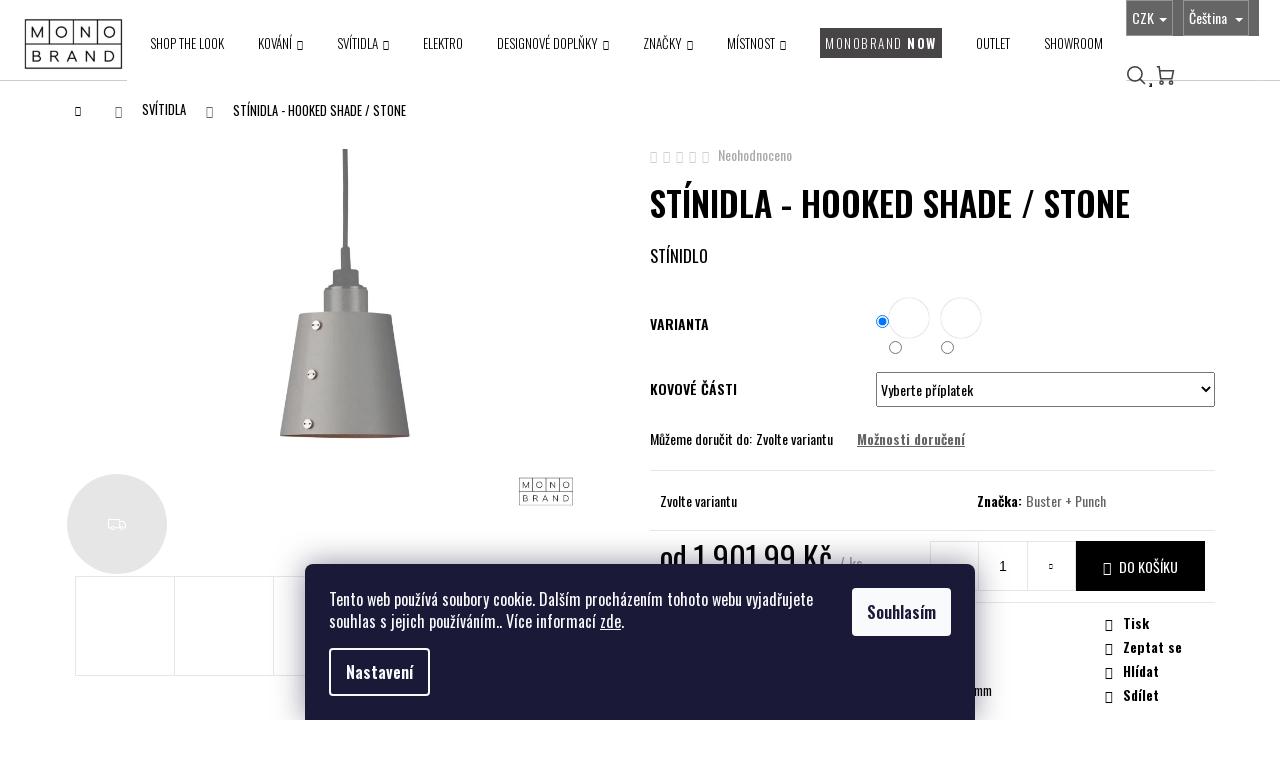

--- FILE ---
content_type: text/html; charset=utf-8
request_url: https://www.monobrand.online/svitidla/hooked-shade-stone/
body_size: 29607
content:
<!doctype html><html lang="cs" dir="ltr" class="header-background-dark external-fonts-loaded"><head><meta charset="utf-8" /><meta name="viewport" content="width=device-width,initial-scale=1" /><title>STÍNIDLA - HOOKED SHADE / STONE - Monobrand</title><link rel="preconnect" href="https://cdn.myshoptet.com" /><link rel="dns-prefetch" href="https://cdn.myshoptet.com" /><link rel="preload" href="https://cdn.myshoptet.com/prj/dist/master/cms/libs/jquery/jquery-1.11.3.min.js" as="script" /><link href="https://cdn.myshoptet.com/prj/dist/master/cms/templates/frontend_templates/shared/css/font-face/noto-sans.css" rel="stylesheet"><link href="https://cdn.myshoptet.com/prj/dist/master/shop/dist/font-shoptet-12.css.d637f40c301981789c16.css" rel="stylesheet"><script>
dataLayer = [];
dataLayer.push({'shoptet' : {
    "pageId": 701,
    "pageType": "productDetail",
    "currency": "CZK",
    "currencyInfo": {
        "decimalSeparator": ",",
        "exchangeRate": 1,
        "priceDecimalPlaces": 2,
        "symbol": "K\u010d",
        "symbolLeft": 0,
        "thousandSeparator": " "
    },
    "language": "cs",
    "projectId": 276809,
    "product": {
        "id": 5776,
        "guid": "f816c058-bfad-11eb-9582-0cc47a6c8f54",
        "hasVariants": true,
        "codes": [
            {
                "code": "RSH-33257"
            },
            {
                "code": "RSH-33255"
            }
        ],
        "name": "ST\u00cdNIDLA - HOOKED SHADE \/ STONE",
        "appendix": "",
        "weight": 0,
        "manufacturer": "Buster + Punch",
        "manufacturerGuid": "1EF5332F380C672AB525DA0BA3DED3EE",
        "currentCategory": "SV\u00cdTIDLA",
        "currentCategoryGuid": "b0f4783b-6ccd-11e9-beb1-002590dad85e",
        "defaultCategory": "SV\u00cdTIDLA",
        "defaultCategoryGuid": "b0f4783b-6ccd-11e9-beb1-002590dad85e",
        "currency": "CZK",
        "priceWithVatMin": 1902,
        "priceWithVatMax": 2457
    },
    "stocks": [
        {
            "id": "ext",
            "title": "Sklad",
            "isDeliveryPoint": 0,
            "visibleOnEshop": 1
        }
    ],
    "cartInfo": {
        "id": null,
        "freeShipping": false,
        "freeShippingFrom": null,
        "leftToFreeGift": {
            "formattedPrice": "0 K\u010d",
            "priceLeft": 0
        },
        "freeGift": false,
        "leftToFreeShipping": {
            "priceLeft": null,
            "dependOnRegion": null,
            "formattedPrice": null
        },
        "discountCoupon": [],
        "getNoBillingShippingPrice": {
            "withoutVat": 0,
            "vat": 0,
            "withVat": 0
        },
        "cartItems": [],
        "taxMode": "ORDINARY"
    },
    "cart": [],
    "customer": {
        "priceRatio": 1,
        "priceListId": 1,
        "groupId": null,
        "registered": false,
        "mainAccount": false
    }
}});
dataLayer.push({'cookie_consent' : {
    "marketing": "denied",
    "analytics": "denied"
}});
document.addEventListener('DOMContentLoaded', function() {
    shoptet.consent.onAccept(function(agreements) {
        if (agreements.length == 0) {
            return;
        }
        dataLayer.push({
            'cookie_consent' : {
                'marketing' : (agreements.includes(shoptet.config.cookiesConsentOptPersonalisation)
                    ? 'granted' : 'denied'),
                'analytics': (agreements.includes(shoptet.config.cookiesConsentOptAnalytics)
                    ? 'granted' : 'denied')
            },
            'event': 'cookie_consent'
        });
    });
});
</script>

<!-- Google Tag Manager -->
<script>(function(w,d,s,l,i){w[l]=w[l]||[];w[l].push({'gtm.start':
new Date().getTime(),event:'gtm.js'});var f=d.getElementsByTagName(s)[0],
j=d.createElement(s),dl=l!='dataLayer'?'&l='+l:'';j.async=true;j.src=
'https://www.googletagmanager.com/gtm.js?id='+i+dl;f.parentNode.insertBefore(j,f);
})(window,document,'script','dataLayer','GTM-M25LRJB8');</script>
<!-- End Google Tag Manager -->

<meta property="og:type" content="website"><meta property="og:site_name" content="monobrand.online"><meta property="og:url" content="https://www.monobrand.online/svitidla/hooked-shade-stone/"><meta property="og:title" content="STÍNIDLA - HOOKED SHADE / STONE - Monobrand"><meta name="author" content="Monobrand"><meta name="web_author" content="Shoptet.cz"><meta name="dcterms.rightsHolder" content="www.monobrand.online"><meta name="robots" content="index,follow"><meta property="og:image" content="https://cdn.myshoptet.com/usr/www.monobrand.online/user/shop/big/5776_1500x1500-1--buster-punch-small-shade-stone-steel-1.jpg?6502f34f"><meta property="og:description" content="STÍNIDLA - HOOKED SHADE / STONE. STÍNIDLO"><meta name="description" content="STÍNIDLA - HOOKED SHADE / STONE. STÍNIDLO"><meta property="product:price:amount" content="1901.99"><meta property="product:price:currency" content="CZK"><style>:root {--color-primary: #656565;--color-primary-h: 0;--color-primary-s: 0%;--color-primary-l: 40%;--color-primary-hover: #343434;--color-primary-hover-h: 0;--color-primary-hover-s: 0%;--color-primary-hover-l: 20%;--color-secondary: #000000;--color-secondary-h: 0;--color-secondary-s: 0%;--color-secondary-l: 0%;--color-secondary-hover: #343434;--color-secondary-hover-h: 0;--color-secondary-hover-s: 0%;--color-secondary-hover-l: 20%;--color-tertiary: #E2E2E2;--color-tertiary-h: 0;--color-tertiary-s: 0%;--color-tertiary-l: 89%;--color-tertiary-hover: #E2E2E2;--color-tertiary-hover-h: 0;--color-tertiary-hover-s: 0%;--color-tertiary-hover-l: 89%;--color-header-background: #656565;--template-font: "Noto Sans";--template-headings-font: "Noto Sans";--header-background-url: none;--cookies-notice-background: #1A1937;--cookies-notice-color: #F8FAFB;--cookies-notice-button-hover: #f5f5f5;--cookies-notice-link-hover: #27263f;--templates-update-management-preview-mode-content: "Náhled aktualizací šablony je aktivní pro váš prohlížeč."}</style>
    
    <link href="https://cdn.myshoptet.com/prj/dist/master/shop/dist/main-12.less.a712b24f4ee06168baf8.css" rel="stylesheet" />
            <link href="https://cdn.myshoptet.com/prj/dist/master/shop/dist/flags-extra-simple-12.less.16c0f747270f02bafb27.css" rel="stylesheet" />
        
    <script>var shoptet = shoptet || {};</script>
    <script src="https://cdn.myshoptet.com/prj/dist/master/shop/dist/main-3g-header.js.05f199e7fd2450312de2.js"></script>
<!-- User include --><!-- service 654(301) html code header -->
<!-- Prefetch Pobo Page Builder CDN  -->
<link rel="dns-prefetch" href="https://image.pobo.cz">
<link href="https://cdnjs.cloudflare.com/ajax/libs/lightgallery/2.7.2/css/lightgallery.min.css" rel="stylesheet">
<link href="https://cdnjs.cloudflare.com/ajax/libs/lightgallery/2.7.2/css/lg-thumbnail.min.css" rel="stylesheet">


<!-- © Pobo Page Builder  -->
<script>
 	  window.addEventListener("DOMContentLoaded", function () {
		  var po = document.createElement("script");
		  po.type = "text/javascript";
		  po.async = true;
		  po.dataset.url = "https://www.pobo.cz";
			po.dataset.cdn = "https://image.pobo.space";
      po.dataset.tier = "standard";
      po.fetchpriority = "high";
      po.dataset.key = btoa(window.location.host);
		  po.id = "pobo-asset-url";
      po.platform = "shoptet";
      po.synergy = false;
		  po.src = "https://image.pobo.space/assets/editor.js?v=14";

		  var s = document.getElementsByTagName("script")[0];
		  s.parentNode.insertBefore(po, s);
	  });
</script>





<!-- project html code header -->
<link rel="apple-touch-icon" sizes="60x60" href="/user/documents/apple-touch-icon.png">
<link rel="icon" type="image/png" sizes="32x32" href="/user/documents/favicon-32x32.png">
<link rel="icon" type="image/png" sizes="16x16" href="/user/documents/favicon-16x16.png">
<link rel="manifest" href="/user/documents/site.webmanifest">
<link rel="mask-icon" href="/user/documents/safari-pinned-tab.svg" color="#5bbad5">
<meta name="msapplication-TileColor" content="#ffffff">
<meta name="theme-color" content="#ffffff">

<!-- NEMAZAT!!!-->
<link rel="preconnect" href="https://fonts.gstatic.com">
<link href="https://fonts.googleapis.com/css2?family=Oswald:wght@300;400;600&display=swap" rel="stylesheet">
<link rel="stylesheet" type="text/css"  href="https://www.dumvypinacu.cz/user/documents/upload/MB-main.css">

<div id="google_translate_element"></div>
<meta name="facebook-domain-verification" content="h5ejt0gkhl7p4xzueth5pcox2qx94s" />
<!-- /User include --><link rel="canonical" href="https://www.monobrand.online/svitidla/hooked-shade-stone/" /><link rel="alternate" hreflang="cs" href="https://www.monobrand.online/svitidla/hooked-shade-stone/" /><link rel="alternate" hreflang="en" href="https://www.monobrand.online/en/lights/hooked-shade-stone/" /><link rel="alternate" hreflang="x-default" href="https://www.monobrand.online/svitidla/hooked-shade-stone/" />    <!-- Global site tag (gtag.js) - Google Analytics -->
    <script async src="https://www.googletagmanager.com/gtag/js?id=G-WWPYC5CJ0Y"></script>
    <script>
        
        window.dataLayer = window.dataLayer || [];
        function gtag(){dataLayer.push(arguments);}
        

                    console.debug('default consent data');

            gtag('consent', 'default', {"ad_storage":"denied","analytics_storage":"denied","ad_user_data":"denied","ad_personalization":"denied","wait_for_update":500});
            dataLayer.push({
                'event': 'default_consent'
            });
        
        gtag('js', new Date());

                gtag('config', 'UA-140775837-1', { 'groups': "UA" });
        
                gtag('config', 'G-WWPYC5CJ0Y', {"groups":"GA4","send_page_view":false,"content_group":"productDetail","currency":"CZK","page_language":"cs"});
        
                gtag('config', 'AW-11003715022', {"allow_enhanced_conversions":true});
        
        
        
        
        
                    gtag('event', 'page_view', {"send_to":"GA4","page_language":"cs","content_group":"productDetail","currency":"CZK"});
        
                gtag('set', 'currency', 'CZK');

        gtag('event', 'view_item', {
            "send_to": "UA",
            "items": [
                {
                    "id": "RSH-33257",
                    "name": "ST\u00cdNIDLA - HOOKED SHADE \/ STONE",
                    "category": "SV\u00cdTIDLA",
                                        "brand": "Buster + Punch",
                                                            "variant": "Barva: Small",
                                        "price": 1571.89
                }
            ]
        });
        
        
        
        
        
                    gtag('event', 'view_item', {"send_to":"GA4","page_language":"cs","content_group":"productDetail","value":1571.8900000000001,"currency":"CZK","items":[{"item_id":"RSH-33257","item_name":"ST\u00cdNIDLA - HOOKED SHADE \/ STONE","item_brand":"Buster + Punch","item_category":"SV\u00cdTIDLA","item_variant":"RSH-33257~Barva: Small","price":1571.8900000000001,"quantity":1,"index":0}]});
        
        
        
        
        
        
        
        document.addEventListener('DOMContentLoaded', function() {
            if (typeof shoptet.tracking !== 'undefined') {
                for (var id in shoptet.tracking.bannersList) {
                    gtag('event', 'view_promotion', {
                        "send_to": "UA",
                        "promotions": [
                            {
                                "id": shoptet.tracking.bannersList[id].id,
                                "name": shoptet.tracking.bannersList[id].name,
                                "position": shoptet.tracking.bannersList[id].position
                            }
                        ]
                    });
                }
            }

            shoptet.consent.onAccept(function(agreements) {
                if (agreements.length !== 0) {
                    console.debug('gtag consent accept');
                    var gtagConsentPayload =  {
                        'ad_storage': agreements.includes(shoptet.config.cookiesConsentOptPersonalisation)
                            ? 'granted' : 'denied',
                        'analytics_storage': agreements.includes(shoptet.config.cookiesConsentOptAnalytics)
                            ? 'granted' : 'denied',
                                                                                                'ad_user_data': agreements.includes(shoptet.config.cookiesConsentOptPersonalisation)
                            ? 'granted' : 'denied',
                        'ad_personalization': agreements.includes(shoptet.config.cookiesConsentOptPersonalisation)
                            ? 'granted' : 'denied',
                        };
                    console.debug('update consent data', gtagConsentPayload);
                    gtag('consent', 'update', gtagConsentPayload);
                    dataLayer.push(
                        { 'event': 'update_consent' }
                    );
                }
            });
        });
    </script>
</head><body class="desktop id-701 in-svitidla template-12 type-product type-detail one-column-body columns-mobile-2 columns-3 ums_forms_redesign--off ums_a11y_category_page--on ums_discussion_rating_forms--off ums_flags_display_unification--on ums_a11y_login--on mobile-header-version-0"><noscript>
    <style>
        #header {
            padding-top: 0;
            position: relative !important;
            top: 0;
        }
        .header-navigation {
            position: relative !important;
        }
        .overall-wrapper {
            margin: 0 !important;
        }
        body:not(.ready) {
            visibility: visible !important;
        }
    </style>
    <div class="no-javascript">
        <div class="no-javascript__title">Musíte změnit nastavení vašeho prohlížeče</div>
        <div class="no-javascript__text">Podívejte se na: <a href="https://www.google.com/support/bin/answer.py?answer=23852">Jak povolit JavaScript ve vašem prohlížeči</a>.</div>
        <div class="no-javascript__text">Pokud používáte software na blokování reklam, může být nutné povolit JavaScript z této stránky.</div>
        <div class="no-javascript__text">Děkujeme.</div>
    </div>
</noscript>

        <div id="fb-root"></div>
        <script>
            window.fbAsyncInit = function() {
                FB.init({
                    autoLogAppEvents : true,
                    xfbml            : true,
                    version          : 'v24.0'
                });
            };
        </script>
        <script async defer crossorigin="anonymous" src="https://connect.facebook.net/cs_CZ/sdk.js#xfbml=1&version=v24.0"></script>
<!-- Google Tag Manager (noscript) -->
<noscript><iframe src="https://www.googletagmanager.com/ns.html?id=GTM-M25LRJB8"
height="0" width="0" style="display:none;visibility:hidden"></iframe></noscript>
<!-- End Google Tag Manager (noscript) -->

    <div class="siteCookies siteCookies--bottom siteCookies--dark js-siteCookies" role="dialog" data-testid="cookiesPopup" data-nosnippet>
        <div class="siteCookies__form">
            <div class="siteCookies__content">
                <div class="siteCookies__text">
                    Tento web používá soubory cookie. Dalším procházením tohoto webu vyjadřujete souhlas s jejich používáním.. Více informací <a href="/podminky-ochrany-osobnich-udaju/" target="\">zde</a>.
                </div>
                <p class="siteCookies__links">
                    <button class="siteCookies__link js-cookies-settings" aria-label="Nastavení cookies" data-testid="cookiesSettings">Nastavení</button>
                </p>
            </div>
            <div class="siteCookies__buttonWrap">
                                <button class="siteCookies__button js-cookiesConsentSubmit" value="all" aria-label="Přijmout cookies" data-testid="buttonCookiesAccept">Souhlasím</button>
            </div>
        </div>
        <script>
            document.addEventListener("DOMContentLoaded", () => {
                const siteCookies = document.querySelector('.js-siteCookies');
                document.addEventListener("scroll", shoptet.common.throttle(() => {
                    const st = document.documentElement.scrollTop;
                    if (st > 1) {
                        siteCookies.classList.add('siteCookies--scrolled');
                    } else {
                        siteCookies.classList.remove('siteCookies--scrolled');
                    }
                }, 100));
            });
        </script>
    </div>
<a href="#content" class="skip-link sr-only">Přejít na obsah</a><div class="overall-wrapper">
    <div class="user-action">
                        <dialog id="login" class="dialog dialog--modal dialog--fullscreen js-dialog--modal" aria-labelledby="loginHeading">
        <div class="dialog__close dialog__close--arrow">
                        <button type="button" class="btn toggle-window-arr" data-dialog-close data-testid="backToShop">Zpět <span>do obchodu</span></button>
            </div>
        <div class="dialog__wrapper">
            <div class="dialog__content dialog__content--form">
                <div class="dialog__header">
                    <h2 id="loginHeading" class="dialog__heading dialog__heading--login">Přihlášení k vašemu účtu</h2>
                </div>
                <div id="customerLogin" class="dialog__body">
                    <form action="/action/Customer/Login/" method="post" id="formLoginIncluded" class="csrf-enabled formLogin" data-testid="formLogin"><input type="hidden" name="referer" value="" /><div class="form-group"><div class="input-wrapper email js-validated-element-wrapper no-label"><input type="email" name="email" class="form-control" autofocus placeholder="E-mailová adresa (např. jan@novak.cz)" data-testid="inputEmail" autocomplete="email" required /></div></div><div class="form-group"><div class="input-wrapper password js-validated-element-wrapper no-label"><input type="password" name="password" class="form-control" placeholder="Heslo" data-testid="inputPassword" autocomplete="current-password" required /><span class="no-display">Nemůžete vyplnit toto pole</span><input type="text" name="surname" value="" class="no-display" /></div></div><div class="form-group"><div class="login-wrapper"><button type="submit" class="btn btn-secondary btn-text btn-login" data-testid="buttonSubmit">Přihlásit se</button><div class="password-helper"><a href="/registrace/" data-testid="signup" rel="nofollow">Nová registrace</a><a href="/klient/zapomenute-heslo/" rel="nofollow">Zapomenuté heslo</a></div></div></div><div class="social-login-buttons"><div class="social-login-buttons-divider"><span>nebo</span></div><div class="form-group"><a href="/action/Social/login/?provider=Facebook" class="login-btn facebook" rel="nofollow"><span class="login-facebook-icon"></span><strong>Přihlásit se přes Facebook</strong></a></div><div class="form-group"><a href="/action/Social/login/?provider=Google" class="login-btn google" rel="nofollow"><span class="login-google-icon"></span><strong>Přihlásit se přes Google</strong></a></div></div></form>
                </div>
            </div>
        </div>
    </dialog>
            </div>
<header id="header"><div class="container navigation-wrapper"><div class="site-name"><a href="/" data-testid="linkWebsiteLogo"><img src="https://cdn.myshoptet.com/usr/www.monobrand.online/user/logos/untitled_design_(4).png" alt="Monobrand" fetchpriority="low" /></a></div><nav id="navigation" aria-label="Hlavní menu" data-collapsible="true"><div class="navigation-in menu"><ul class="menu-level-1" role="menubar" data-testid="headerMenuItems"><li class="menu-item-925" role="none"><a href="/shop-the-look/" data-testid="headerMenuItem" role="menuitem" aria-expanded="false"><b>SHOP THE LOOK</b></a></li>
<li class="menu-item-707 ext" role="none"><a href="/kovani/" data-testid="headerMenuItem" role="menuitem" aria-haspopup="true" aria-expanded="false"><b>KOVÁNÍ</b><span class="submenu-arrow"></span></a><ul class="menu-level-2" aria-label="KOVÁNÍ" tabindex="-1" role="menu"><li class="menu-item-737" role="none"><a href="/dverni-kovani/" data-image="https://cdn.myshoptet.com/usr/www.monobrand.online/user/categories/thumb/vrstva_5.jpg" data-testid="headerMenuItem" role="menuitem"><span>Dveřní kování</span></a>
                        </li><li class="menu-item-1092" role="none"><a href="/okenni-kovani/" data-image="https://cdn.myshoptet.com/usr/www.monobrand.online/user/categories/thumb/198-dk-22-11l.jpeg" data-testid="headerMenuItem" role="menuitem"><span>Okenní kování</span></a>
                        </li><li class="menu-item-1104" role="none"><a href="/nabytkove-kovani/" data-image="https://cdn.myshoptet.com/usr/www.monobrand.online/user/categories/thumb/5_(1).jpg" data-testid="headerMenuItem" role="menuitem"><span>Nábytkové kování</span></a>
                        </li><li class="menu-item-1383" role="none"><a href="/hacky/" data-image="https://cdn.myshoptet.com/usr/www.monobrand.online/user/categories/thumb/img_1013.jpg" data-testid="headerMenuItem" role="menuitem"><span>Háčky do předsíně, koupelny a kuchyně</span></a>
                        </li></ul></li>
<li class="menu-item-701 ext" role="none"><a href="/svitidla/" class="active" data-testid="headerMenuItem" role="menuitem" aria-haspopup="true" aria-expanded="false"><b>SVÍTIDLA</b><span class="submenu-arrow"></span></a><ul class="menu-level-2" aria-label="SVÍTIDLA" tabindex="-1" role="menu"><li class="menu-item-710" role="none"><a href="/stojaci-lampy/" data-image="https://cdn.myshoptet.com/usr/www.monobrand.online/user/categories/thumb/176be016d117316b45abb1b9975281ec-1.jpg" data-testid="headerMenuItem" role="menuitem"><span>Stojací/Stolní lampy</span></a>
                        </li><li class="menu-item-713" role="none"><a href="/nastenne-svitidla/" data-image="https://cdn.myshoptet.com/usr/www.monobrand.online/user/categories/thumb/buster-punch-caged-wall-large-black-p719-65527_image.jpg" data-testid="headerMenuItem" role="menuitem"><span>Nástěnná svítidla</span></a>
                        </li><li class="menu-item-722" role="none"><a href="/stropni-svitidla/" data-image="https://cdn.myshoptet.com/usr/www.monobrand.online/user/categories/thumb/1500x1500_exhaust_ce_spot_graphite_brass_lit_(1).jpg" data-testid="headerMenuItem" role="menuitem"><span>Stropní svítidla</span></a>
                        </li><li class="menu-item-716" role="none"><a href="/zavesna-svitidla/" data-image="https://cdn.myshoptet.com/usr/www.monobrand.online/user/categories/thumb/magic-circus-editions-chandelier-01_1.jpg" data-testid="headerMenuItem" role="menuitem"><span>Závěsná svítidla</span></a>
                        </li><li class="menu-item-840" role="none"><a href="/zarovky/" data-image="https://cdn.myshoptet.com/usr/www.monobrand.online/user/categories/thumb/5408-buster-punch-led-buster-bulb-crystal-cut-out.jpg" data-testid="headerMenuItem" role="menuitem"><span>Designové &amp; vintage žárovky</span></a>
                        </li><li class="menu-item-1212" role="none"><a href="/doplnky-ke-svitidlum/" data-image="https://cdn.myshoptet.com/usr/www.monobrand.online/user/categories/thumb/8574-1.png" data-testid="headerMenuItem" role="menuitem"><span>Doplňky ke svítidlům</span></a>
                        </li></ul></li>
<li class="menu-item-695" role="none"><a href="/elektro/" data-testid="headerMenuItem" role="menuitem" aria-expanded="false"><b>ELEKTRO</b></a></li>
<li class="menu-item-704 ext" role="none"><a href="/designove-doplnky/" data-testid="headerMenuItem" role="menuitem" aria-haspopup="true" aria-expanded="false"><b>DESIGNOVÉ DOPLŇKY</b><span class="submenu-arrow"></span></a><ul class="menu-level-2" aria-label="DESIGNOVÉ DOPLŇKY" tabindex="-1" role="menu"><li class="menu-item-752" role="none"><a href="/vazy-a-doplnky/" data-image="https://cdn.myshoptet.com/usr/www.monobrand.online/user/categories/thumb/7848-1_221042-bloom-vase--big-bone-white-white-packshot.jpg" data-testid="headerMenuItem" role="menuitem"><span>Vázy &amp; Doplňky</span></a>
                        </li><li class="menu-item-881" role="none"><a href="/stolovani/" data-image="https://cdn.myshoptet.com/usr/www.monobrand.online/user/categories/thumb/v9020102lgs1_7.jpg" data-testid="headerMenuItem" role="menuitem"><span>Stolování</span></a>
                        </li><li class="menu-item-1080" role="none"><a href="/kuchyn/" data-image="https://cdn.myshoptet.com/usr/www.monobrand.online/user/categories/thumb/bp_tap_linear_row_gun_metal_cut_out.png" data-testid="headerMenuItem" role="menuitem"><span>Kuchyň</span></a>
                        </li><li class="menu-item-746" role="none"><a href="/sedaci-soupravy-kresla/" data-image="https://cdn.myshoptet.com/usr/www.monobrand.online/user/categories/thumb/9859-5_foku-chair.jpg" data-testid="headerMenuItem" role="menuitem"><span>Křesla &amp; Sedací soupravy</span></a>
                        </li><li class="menu-item-749" role="none"><a href="/stoly-a-stolky/" data-image="https://cdn.myshoptet.com/usr/www.monobrand.online/user/categories/thumb/dsad_1080x.jpg" data-testid="headerMenuItem" role="menuitem"><span>Stoly &amp; Stolky</span></a>
                        </li><li class="menu-item-755" role="none"><a href="/svicny-a-svicky/" data-image="https://cdn.myshoptet.com/usr/www.monobrand.online/user/categories/thumb/70021109.jpg" data-testid="headerMenuItem" role="menuitem"><span>Svícny &amp; svíčky</span></a>
                        </li><li class="menu-item-887" role="none"><a href="/designova-zrcadla/" data-image="https://cdn.myshoptet.com/usr/www.monobrand.online/user/categories/thumb/6880_transparent-l100111.jpg" data-testid="headerMenuItem" role="menuitem"><span>Designová zrcadla</span></a>
                        </li><li class="menu-item-997" role="none"><a href="/doplnky/" data-image="https://cdn.myshoptet.com/usr/www.monobrand.online/user/categories/thumb/501d8194-4f3f-4b84-989d-7c2a455b4113.jpg" data-testid="headerMenuItem" role="menuitem"><span>Doplňky</span></a>
                        </li><li class="menu-item-776" role="none"><a href="/gift-cards/" data-image="https://cdn.myshoptet.com/usr/www.monobrand.online/user/categories/thumb/vv.jpeg" data-testid="headerMenuItem" role="menuitem"><span>VOUCHER</span></a>
                        </li></ul></li>
<li class="menu-item-1125 ext" role="none"><a href="/znacky/" data-testid="headerMenuItem" role="menuitem" aria-haspopup="true" aria-expanded="false"><b>ZNAČKY</b><span class="submenu-arrow"></span></a><ul class="menu-level-2" aria-label="ZNAČKY" tabindex="-1" role="menu"><li class="menu-item-1128" role="none"><a href="/101-copenhagen/" data-image="https://cdn.myshoptet.com/usr/www.monobrand.online/user/categories/thumb/101cph_-_logo_-_black.png" data-testid="headerMenuItem" role="menuitem"><span>101 Copenhagen</span></a>
                        </li><li class="menu-item-1137" role="none"><a href="/aytm/" data-image="https://cdn.myshoptet.com/usr/www.monobrand.online/user/categories/thumb/8643-aytm_(1).png" data-testid="headerMenuItem" role="menuitem"><span>AYTM</span></a>
                        </li><li class="menu-item-1140" role="none"><a href="/baccman-berglund/" data-image="https://cdn.myshoptet.com/usr/www.monobrand.online/user/categories/thumb/3923-baccman.png" data-testid="headerMenuItem" role="menuitem"><span>Bäccman &amp; Berglund</span></a>
                        </li><li class="menu-item-1143" role="none"><a href="/bachmann/" data-image="https://cdn.myshoptet.com/usr/www.monobrand.online/user/categories/thumb/5176-logo-bachmann.png" data-testid="headerMenuItem" role="menuitem"><span>Bachmann</span></a>
                        </li><li class="menu-item-1155" role="none"><a href="/buster-punch/" data-image="https://cdn.myshoptet.com/usr/www.monobrand.online/user/categories/thumb/3927-buster.png" data-testid="headerMenuItem" role="menuitem"><span>Buster + Punch</span></a>
                        </li><li class="menu-item-1158" role="none"><a href="/d-line/" data-image="https://cdn.myshoptet.com/usr/www.monobrand.online/user/categories/thumb/8447-d-line-black-rgb-kopie.png" data-testid="headerMenuItem" role="menuitem"><span>d line</span></a>
                        </li><li class="menu-item-1161" role="none"><a href="/edizioni-design/" data-image="https://cdn.myshoptet.com/usr/www.monobrand.online/user/categories/thumb/edizioni_logo_def.png" data-testid="headerMenuItem" role="menuitem"><span>Edizioni Design</span></a>
                        </li><li class="menu-item-1164" role="none"><a href="/handvark/" data-image="https://cdn.myshoptet.com/usr/www.monobrand.online/user/categories/thumb/nov___projekt.jpg" data-testid="headerMenuItem" role="menuitem"><span>HANDVÄRK</span></a>
                        </li><li class="menu-item-1167" role="none"><a href="/kaia/" data-image="https://cdn.myshoptet.com/usr/www.monobrand.online/user/categories/thumb/5416-kaia-new-logo-final-small-version-30-50mm-black-2-copy.png" data-testid="headerMenuItem" role="menuitem"><span>Kaia</span></a>
                        </li><li class="menu-item-1215" role="none"><a href="/lucis/" data-image="https://cdn.myshoptet.com/usr/www.monobrand.online/user/categories/thumb/3807_dd39c9745e.png" data-testid="headerMenuItem" role="menuitem"><span>Lucis</span></a>
                        </li><li class="menu-item-1170" role="none"><a href="/maarten-baas/" data-image="https://cdn.myshoptet.com/usr/www.monobrand.online/user/categories/thumb/basslogohg30.png" data-testid="headerMenuItem" role="menuitem"><span>Maarten Baas</span></a>
                        </li><li class="menu-item-1173" role="none"><a href="/maison-vervloet/" data-image="https://cdn.myshoptet.com/usr/www.monobrand.online/user/categories/thumb/bf495f1b-1c06-446a-8989-3ef45a147d53.png" data-testid="headerMenuItem" role="menuitem"><span>Maison Vervloet</span></a>
                        </li><li class="menu-item-1176" role="none"><a href="/minimaro/" data-image="https://cdn.myshoptet.com/usr/www.monobrand.online/user/categories/thumb/10368-nove-logo.png" data-testid="headerMenuItem" role="menuitem"><span>Minimaro</span></a>
                        </li><li class="menu-item-1380" role="none"><a href="/muller-van-severen/" data-image="https://cdn.myshoptet.com/usr/www.monobrand.online/user/categories/thumb/muller-van-severen-copie-768x361.png" data-testid="headerMenuItem" role="menuitem"><span>Muller Van Severen</span></a>
                        </li><li class="menu-item-1377" role="none"><a href="/nendo/" data-image="https://cdn.myshoptet.com/usr/www.monobrand.online/user/categories/thumb/14656.jpg" data-testid="headerMenuItem" role="menuitem"><span>nendo</span></a>
                        </li><li class="menu-item-1185" role="none"><a href="/nichba/" data-image="https://cdn.myshoptet.com/usr/www.monobrand.online/user/categories/thumb/4.jpg" data-testid="headerMenuItem" role="menuitem"><span>Nichba</span></a>
                        </li><li class="menu-item-1188" role="none"><a href="/nordstjerne/" data-image="https://cdn.myshoptet.com/usr/www.monobrand.online/user/categories/thumb/nordstjerne_logo_frit_copy_dd612ede-52ef-440d-a433-50a7580e0f7f_150x.jpg" data-testid="headerMenuItem" role="menuitem"><span>Nordstjerne</span></a>
                        </li><li class="menu-item-1191" role="none"><a href="/one-a/" data-image="https://cdn.myshoptet.com/usr/www.monobrand.online/user/categories/thumb/12302-one-a-logo.png" data-testid="headerMenuItem" role="menuitem"><span>ONE A</span></a>
                        </li><li class="menu-item-1194" role="none"><a href="/onno-collection/" data-image="https://cdn.myshoptet.com/usr/www.monobrand.online/user/categories/thumb/logo-svg_(1).jpg" data-testid="headerMenuItem" role="menuitem"><span>ONNO collection</span></a>
                        </li><li class="menu-item-1197" role="none"><a href="/penta/" data-image="https://cdn.myshoptet.com/usr/www.monobrand.online/user/categories/thumb/penta_compressed.jpg" data-testid="headerMenuItem" role="menuitem"><span>Penta</span></a>
                        </li><li class="menu-item-1200" role="none"><a href="/quincalux/" data-image="https://cdn.myshoptet.com/usr/www.monobrand.online/user/categories/thumb/quincalux_(1)-svg.jpg" data-testid="headerMenuItem" role="menuitem"><span>Quincalux</span></a>
                        </li><li class="menu-item-1152" role="none"><a href="/tala/" data-image="https://cdn.myshoptet.com/usr/www.monobrand.online/user/categories/thumb/nov___projekt.png" data-testid="headerMenuItem" role="menuitem"><span>Tala</span></a>
                        </li><li class="menu-item-1203" role="none"><a href="/tilen-sepic/" data-image="https://cdn.myshoptet.com/usr/www.monobrand.online/user/categories/thumb/nov___projekt_(1).jpg" data-testid="headerMenuItem" role="menuitem"><span>Tilen Sepič</span></a>
                        </li><li class="menu-item-1206" role="none"><a href="/verum-italy/" data-image="https://cdn.myshoptet.com/usr/www.monobrand.online/user/categories/thumb/cropped-logo_verum.png" data-testid="headerMenuItem" role="menuitem"><span>Verum Italy</span></a>
                        </li></ul></li>
<li class="menu-item-1293 ext" role="none"><a href="/pokoj/" data-testid="headerMenuItem" role="menuitem" aria-haspopup="true" aria-expanded="false"><b>MÍSTNOST</b><span class="submenu-arrow"></span></a><ul class="menu-level-2" aria-label="MÍSTNOST" tabindex="-1" role="menu"><li class="menu-item-1296" role="none"><a href="/koupelna/" data-image="https://cdn.myshoptet.com/usr/www.monobrand.online/user/categories/thumb/img_1891.jpg" data-testid="headerMenuItem" role="menuitem"><span>Koupelna</span></a>
                        </li><li class="menu-item-1299" role="none"><a href="/obyvaci-pokoj/" data-image="https://cdn.myshoptet.com/usr/www.monobrand.online/user/categories/thumb/img_1898.jpg" data-testid="headerMenuItem" role="menuitem"><span>Obývací pokoj</span></a>
                        </li><li class="menu-item-1302" role="none"><a href="/loznice/" data-image="https://cdn.myshoptet.com/usr/www.monobrand.online/user/categories/thumb/img_1897.jpg" data-testid="headerMenuItem" role="menuitem"><span>Ložnice</span></a>
                        </li><li class="menu-item-1305" role="none"><a href="/kuchyn-2/" data-image="https://cdn.myshoptet.com/usr/www.monobrand.online/user/categories/thumb/img_1894.jpg" data-testid="headerMenuItem" role="menuitem"><span>Kuchyň</span></a>
                        </li><li class="menu-item-1308" role="none"><a href="/predsin/" data-image="https://cdn.myshoptet.com/usr/www.monobrand.online/user/categories/thumb/img_1901.jpg" data-testid="headerMenuItem" role="menuitem"><span>Předsíň</span></a>
                        </li></ul></li>
<li class="menu-item-934" role="none"><a href="/monobrand-now/" data-testid="headerMenuItem" role="menuitem" aria-expanded="false"><b>MONOBRAND NOW</b></a></li>
<li class="menu-item-899" role="none"><a href="/outlet/" data-testid="headerMenuItem" role="menuitem" aria-expanded="false"><b>OUTLET</b></a></li>
<li class="menu-item-external-78" role="none"><a href="https://www.monobrand.cz" target="blank" data-testid="headerMenuItem" role="menuitem" aria-expanded="false"><b>SHOWROOM</b></a></li>
<li class="ext" id="nav-manufacturers" role="none"><a href="https://www.monobrand.online/znacka/" data-testid="brandsText" role="menuitem"><b>Značky</b><span class="submenu-arrow"></span></a><ul class="menu-level-2" role="menu"><li role="none"><a href="/znacka/quincalux/" data-testid="brandName" role="menuitem"><span>Quincalux</span></a></li></ul>
</li></ul></div><span class="navigation-close"></span></nav><div class="menu-helper" data-testid="hamburgerMenu"><span>Více</span></div>

    <div class="navigation-buttons">
            <div class="languagesMenu">
        <button id="topNavigationDropdown" class="languagesMenu__flags" type="button" data-toggle="dropdown" aria-haspopup="true" aria-expanded="false">
            <svg aria-hidden="true" style="position: absolute; width: 0; height: 0; overflow: hidden;" version="1.1" xmlns="http://www.w3.org/2000/svg" xmlns:xlink="http://www.w3.org/1999/xlink"><defs><symbol id="shp-flag-CZ" viewBox="0 0 32 32"><title>CZ</title><path fill="#0052b4" style="fill: var(--color20, #0052b4)" d="M0 5.334h32v21.333h-32v-21.333z"></path><path fill="#d80027" style="fill: var(--color19, #d80027)" d="M32 16v10.666h-32l13.449-10.666z"></path><path fill="#f0f0f0" style="fill: var(--color21, #f0f0f0)" d="M32 5.334v10.666h-18.551l-13.449-10.666z"></path></symbol><symbol id="shp-flag-GB" viewBox="0 0 32 32"><title>GB</title><path fill="#f0f0f0" style="fill: var(--color21, #f0f0f0)" d="M0 5.333h32v21.334h-32v-21.334z"></path><path fill="#d80027" style="fill: var(--color19, #d80027)" d="M18 5.333h-4v8.667h-14v4h14v8.667h4v-8.667h14v-4h-14z"></path><path fill="#0052b4" style="fill: var(--color20, #0052b4)" d="M24.612 19.71l7.388 4.105v-4.105z"></path><path fill="#0052b4" style="fill: var(--color20, #0052b4)" d="M19.478 19.71l12.522 6.957v-1.967l-8.981-4.989z"></path><path fill="#0052b4" style="fill: var(--color20, #0052b4)" d="M28.665 26.666l-9.186-5.104v5.104z"></path><path fill="#f0f0f0" style="fill: var(--color21, #f0f0f0)" d="M19.478 19.71l12.522 6.957v-1.967l-8.981-4.989z"></path><path fill="#d80027" style="fill: var(--color19, #d80027)" d="M19.478 19.71l12.522 6.957v-1.967l-8.981-4.989z"></path><path fill="#0052b4" style="fill: var(--color20, #0052b4)" d="M5.646 19.71l-5.646 3.137v-3.137z"></path><path fill="#0052b4" style="fill: var(--color20, #0052b4)" d="M12.522 20.594v6.072h-10.929z"></path><path fill="#d80027" style="fill: var(--color19, #d80027)" d="M8.981 19.71l-8.981 4.989v1.967l12.522-6.957z"></path><path fill="#0052b4" style="fill: var(--color20, #0052b4)" d="M7.388 12.29l-7.388-4.105v4.105z"></path><path fill="#0052b4" style="fill: var(--color20, #0052b4)" d="M12.522 12.29l-12.522-6.957v1.967l8.981 4.989z"></path><path fill="#0052b4" style="fill: var(--color20, #0052b4)" d="M3.335 5.333l9.186 5.104v-5.104z"></path><path fill="#f0f0f0" style="fill: var(--color21, #f0f0f0)" d="M12.522 12.29l-12.522-6.957v1.967l8.981 4.989z"></path><path fill="#d80027" style="fill: var(--color19, #d80027)" d="M12.522 12.29l-12.522-6.957v1.967l8.981 4.989z"></path><path fill="#0052b4" style="fill: var(--color20, #0052b4)" d="M26.354 12.29l5.646-3.137v3.137z"></path><path fill="#0052b4" style="fill: var(--color20, #0052b4)" d="M19.478 11.405v-6.072h10.929z"></path><path fill="#d80027" style="fill: var(--color19, #d80027)" d="M23.019 12.29l8.981-4.989v-1.967l-12.522 6.957z"></path></symbol></defs></svg>
            <svg class="shp-flag shp-flag-CZ">
                <use xlink:href="#shp-flag-CZ"></use>
            </svg>
            <span class="caret"></span>
        </button>
        <div class="languagesMenu__content" aria-labelledby="topNavigationDropdown">
                            <div class="languagesMenu__box toggle-window js-languagesMenu__box" data-hover="true" data-target="currency">
                    <div class="languagesMenu__header languagesMenu__header--name">Měna</div>
                    <div class="languagesMenu__header languagesMenu__header--actual" data-toggle="dropdown">CZK<span class="caret"></span></div>
                    <ul class="languagesMenu__list languagesMenu__list--currency">
                                                    <li class="languagesMenu__list__item">
                                <a href="/action/Currency/changeCurrency/?currencyCode=CZK" rel="nofollow" class="languagesMenu__list__link languagesMenu__list__link--currency">CZK</a>
                            </li>
                                                    <li class="languagesMenu__list__item">
                                <a href="/action/Currency/changeCurrency/?currencyCode=EUR" rel="nofollow" class="languagesMenu__list__link languagesMenu__list__link--currency">EUR</a>
                            </li>
                                            </ul>
                </div>
                                        <div class="languagesMenu__box toggle-window js-languagesMenu__box" data-hover="true" data-target="language">
                    <div class="languagesMenu__header languagesMenu__header--name">Jazyk</div>
                    <div class="languagesMenu__header languagesMenu__header--actual" data-toggle="dropdown">
                                                                                    
                                    Čeština
                                
                                                                                                                                <span class="caret"></span>
                    </div>
                    <ul class="languagesMenu__list languagesMenu__list--language">
                                                    <li>
                                <a href="/action/Language/changeLanguage/?language=cs" rel="nofollow" class="languagesMenu__list__link">
                                    <svg class="shp-flag shp-flag-CZ">
                                        <use xlink:href="#shp-flag-CZ"></use>
                                    </svg>
                                    <span class="languagesMenu__list__name languagesMenu__list__name--actual">Čeština</span>
                                </a>
                            </li>
                                                    <li>
                                <a href="/action/Language/changeLanguage/?language=en" rel="nofollow" class="languagesMenu__list__link">
                                    <svg class="shp-flag shp-flag-GB">
                                        <use xlink:href="#shp-flag-GB"></use>
                                    </svg>
                                    <span class="languagesMenu__list__name">English</span>
                                </a>
                            </li>
                                            </ul>
                </div>
                    </div>
    </div>
        <a href="#" class="toggle-window" data-target="search" data-testid="linkSearchIcon"><span class="sr-only">Hledat</span></a>
                    
        <button class="top-nav-button top-nav-button-login" type="button" data-dialog-id="login" aria-haspopup="dialog" aria-controls="login" data-testid="signin">
            <span class="sr-only">Přihlášení</span>
        </button>
                    <a href="/kosik/" class="toggle-window cart-count" data-target="cart" data-testid="headerCart" rel="nofollow" aria-haspopup="dialog" aria-expanded="false" aria-controls="cart-widget"><span class="sr-only">Nákupní košík</span></a>
        <a href="#" class="toggle-window" data-target="navigation" data-testid="hamburgerMenu"><span class="sr-only">Menu</span></a>
    </div>

</div></header><!-- / header -->


<div id="content-wrapper" class="container_resetted content-wrapper">
    
                                <div class="breadcrumbs navigation-home-icon-wrapper" itemscope itemtype="https://schema.org/BreadcrumbList">
                                                                            <span id="navigation-first" data-basetitle="Monobrand" itemprop="itemListElement" itemscope itemtype="https://schema.org/ListItem">
                <a href="/" itemprop="item" class="navigation-home-icon"><span class="sr-only" itemprop="name">Domů</span></a>
                <span class="navigation-bullet">/</span>
                <meta itemprop="position" content="1" />
            </span>
                                <span id="navigation-1" itemprop="itemListElement" itemscope itemtype="https://schema.org/ListItem">
                <a href="/svitidla/" itemprop="item" data-testid="breadcrumbsSecondLevel"><span itemprop="name">SVÍTIDLA</span></a>
                <span class="navigation-bullet">/</span>
                <meta itemprop="position" content="2" />
            </span>
                                            <span id="navigation-2" itemprop="itemListElement" itemscope itemtype="https://schema.org/ListItem" data-testid="breadcrumbsLastLevel">
                <meta itemprop="item" content="https://www.monobrand.online/svitidla/hooked-shade-stone/" />
                <meta itemprop="position" content="3" />
                <span itemprop="name" data-title="STÍNIDLA - HOOKED SHADE / STONE">STÍNIDLA - HOOKED SHADE / STONE <span class="appendix"></span></span>
            </span>
            </div>
            
    <div class="content-wrapper-in">
                <main id="content" class="content wide">
                                                                                                                                        
<div class="p-detail" itemscope itemtype="https://schema.org/Product">

    
    <meta itemprop="name" content="STÍNIDLA - HOOKED SHADE / STONE" />
    <meta itemprop="category" content="Úvodní stránka &gt; SVÍTIDLA &gt; STÍNIDLA - HOOKED SHADE / STONE" />
    <meta itemprop="url" content="https://www.monobrand.online/svitidla/hooked-shade-stone/" />
    <meta itemprop="image" content="https://cdn.myshoptet.com/usr/www.monobrand.online/user/shop/big/5776_1500x1500-1--buster-punch-small-shade-stone-steel-1.jpg?6502f34f" />
            <meta itemprop="description" content="STÍNIDLO" />
                <span class="js-hidden" itemprop="manufacturer" itemscope itemtype="https://schema.org/Organization">
            <meta itemprop="name" content="Buster + Punch" />
        </span>
        <span class="js-hidden" itemprop="brand" itemscope itemtype="https://schema.org/Brand">
            <meta itemprop="name" content="Buster + Punch" />
        </span>
                                                            
        <div class="p-detail-inner">

        <div class="p-data-wrapper">
            <div class="p-detail-inner-header">
                            <div class="stars-wrapper">
            
<span class="stars star-list">
                                                <a class="star star-off show-tooltip show-ratings" title="    Hodnocení:
            Neohodnoceno    "
                   href="#ratingTab" data-toggle="tab" data-external="1" data-force-scroll="1"></a>
                    
                                                <a class="star star-off show-tooltip show-ratings" title="    Hodnocení:
            Neohodnoceno    "
                   href="#ratingTab" data-toggle="tab" data-external="1" data-force-scroll="1"></a>
                    
                                                <a class="star star-off show-tooltip show-ratings" title="    Hodnocení:
            Neohodnoceno    "
                   href="#ratingTab" data-toggle="tab" data-external="1" data-force-scroll="1"></a>
                    
                                                <a class="star star-off show-tooltip show-ratings" title="    Hodnocení:
            Neohodnoceno    "
                   href="#ratingTab" data-toggle="tab" data-external="1" data-force-scroll="1"></a>
                    
                                                <a class="star star-off show-tooltip show-ratings" title="    Hodnocení:
            Neohodnoceno    "
                   href="#ratingTab" data-toggle="tab" data-external="1" data-force-scroll="1"></a>
                    
    </span>
            <a class="stars-label" href="#ratingTab" data-toggle="tab" data-external="1" data-force-scroll="1">
                                Neohodnoceno                    </a>
        </div>
                    <h1>
                      STÍNIDLA - HOOKED SHADE / STONE                </h1>
            </div>

                            <div class="p-short-description" data-testid="productCardShortDescr">
                    <p>STÍNIDLO</p>
                </div>
            

            <form action="/action/Cart/addCartItem/" method="post" id="product-detail-form" class="pr-action csrf-enabled" data-testid="formProduct">
                <meta itemprop="productID" content="5776" /><meta itemprop="identifier" content="f816c058-bfad-11eb-9582-0cc47a6c8f54" /><span itemprop="offers" itemscope itemtype="https://schema.org/Offer"><meta itemprop="sku" content="RSH-33257" /><link itemprop="availability" href="https://schema.org/InStock" /><meta itemprop="url" content="https://www.monobrand.online/svitidla/hooked-shade-stone/" /><meta itemprop="price" content="1901.99" /><meta itemprop="priceCurrency" content="CZK" /><link itemprop="itemCondition" href="https://schema.org/NewCondition" /></span><span itemprop="offers" itemscope itemtype="https://schema.org/Offer"><meta itemprop="sku" content="RSH-33255" /><link itemprop="availability" href="https://schema.org/InStock" /><meta itemprop="url" content="https://www.monobrand.online/svitidla/hooked-shade-stone/" /><meta itemprop="price" content="2456.72" /><meta itemprop="priceCurrency" content="CZK" /><link itemprop="itemCondition" href="https://schema.org/NewCondition" /></span><input type="hidden" name="productId" value="5776" /><input type="hidden" name="priceId" value="13315" /><input type="hidden" name="language" value="cs" />

                <div class="p-variants-block">
                                    <table class="detail-parameters">
                        <tbody>
                                                    <tr class="variant-list variant-not-chosen-anchor">
                                <th>
                                    Varianta                                </th>
                                <td>
                                    <div id="simple-variants" class="clearfix">
                                                                                    <span><input type="radio" name="priceId" value="" class="variant-default" checked="checked" /></span><label class="advanced-parameter has-image"><span class="advanced-parameter-inner show-tooltip" title="Barva: Small"><img src="data:image/svg+xml,%3Csvg%20width%3D%22100%22%20height%3D%22100%22%20xmlns%3D%22http%3A%2F%2Fwww.w3.org%2F2000%2Fsvg%22%3E%3C%2Fsvg%3E" alt="" width="100" height="100"  data-src="https://cdn.myshoptet.com/usr/www.monobrand.online/user/shop/related/5776_buster-punch-small-shade-stone-unboxing-landscape.png?61854c8a" fetchpriority="low" /></span><input type="radio" name="priceId" value="13315"data-min="1"data-max="9999"data-decimals="0"data-codeid="13315"data-customerprice="1901.99"data-big="https://cdn.myshoptet.com/usr/www.monobrand.online/user/shop/big/5776_buster-punch-small-shade-stone-unboxing-landscape.png?61854c8a"data-detail="https://cdn.myshoptet.com/usr/www.monobrand.online/user/shop/detail/5776_buster-punch-small-shade-stone-unboxing-landscape.png?61854c8a"data-detail_small="https://cdn.myshoptet.com/usr/www.monobrand.online/user/shop/detail_small/5776_buster-punch-small-shade-stone-unboxing-landscape.png?61854c8a"data-index="1"/></label><label class="advanced-parameter has-image"><span class="advanced-parameter-inner show-tooltip" title="Barva: Large"><img src="data:image/svg+xml,%3Csvg%20width%3D%22100%22%20height%3D%22100%22%20xmlns%3D%22http%3A%2F%2Fwww.w3.org%2F2000%2Fsvg%22%3E%3C%2Fsvg%3E" alt="" width="100" height="100"  data-src="https://cdn.myshoptet.com/usr/www.monobrand.online/user/shop/related/5776-1_buster-punch-large-shade-stone-unboxing-landscape.png?61854cdc" fetchpriority="low" /></span><input type="radio" name="priceId" value="13318"data-min="1"data-max="9999"data-decimals="0"data-codeid="13318"data-customerprice="2456.72"data-big="https://cdn.myshoptet.com/usr/www.monobrand.online/user/shop/big/5776-1_buster-punch-large-shade-stone-unboxing-landscape.png?61854cdc"data-detail="https://cdn.myshoptet.com/usr/www.monobrand.online/user/shop/detail/5776-1_buster-punch-large-shade-stone-unboxing-landscape.png?61854cdc"data-detail_small="https://cdn.myshoptet.com/usr/www.monobrand.online/user/shop/detail_small/5776-1_buster-punch-large-shade-stone-unboxing-landscape.png?61854cdc"data-index="2"/></label>                                                                            </div>
                                </td>
                            </tr>
                        
                                                                                                                <tr class="surcharge-list">
                                    <th>
                                            Kovové části
                                    </th>
                                    <td>
                                        <select name="surchargeParameterValueId[255]" class="parameter-id-255 surcharge-parameter" data-parameter-id="255" data-parameter-name="Kovové části" required="required"><option value="" data-choose="true" data-index="0">Vyberte příplatek</option><option value="7341" data-surcharge-final-price="0" data-surcharge-additional-price="0">Brass šroubky +0 Kč</option><option value="7344" data-surcharge-final-price="0" data-surcharge-additional-price="0">Steel šroubky +0 Kč</option><option value="7347" data-surcharge-final-price="0" data-surcharge-additional-price="0">Smoked bronze šroubky +0 Kč</option></select>
                                    </td>
                                </tr>
                                                    
                                                                            <tr>
                                <th colspan="2">
                                    <span class="delivery-time-label">Můžeme doručit do:</span>
                                                            <div class="delivery-time" data-testid="deliveryTime">
                                                            <span class="choose-variant
                         no-display                         1                        "
                        >
                                                    12.2.2026
                                            </span>
                                            <span class="choose-variant
                         no-display                         2                        "
                        >
                                                    12.2.2026
                                            </span>
                                        <span class="choose-variant default-variant">
                        Zvolte variantu                    </span>
                            </div>
                                                                                        <a href="/svitidla/hooked-shade-stone:moznosti-dopravy/" class="shipping-options">Možnosti doručení</a>
                                                                    </th>
                            </tr>
                                                                        </tbody>
                    </table>
                            </div>



            <div class="p-basic-info-block">
                <div class="block">
                                                            

                                                <span class="choose-variant
 no-display 1">
                <span class="availability-label">
                                            1 - 2 týdny
                                    </span>
                            </span>
                                            <span class="choose-variant
 no-display 2">
                <span class="availability-label">
                                            1 - 2 týdny
                                    </span>
                            </span>
                <span class="choose-variant default-variant">
            <span class="availability-label">
                Zvolte variantu            </span>
        </span>
                                    </div>
                <div class="block">
                                                        </div>
                <div class="block">
                                                                <span class="p-manufacturer-label">Značka: </span> <a href="/znacka/buster-and-punch/" data-testid="productCardBrandName">Buster + Punch</a>
                                    </div>
            </div>

                                        
            <div class="p-to-cart-block">
                            <div class="p-final-price-wrapper">
                                                            <strong class="price-final" data-testid="productCardPrice">
                                                            <span class="price-final-holder calculated choose-variant
 no-display 1" data-price="1901.99">
                        <span class="calculated-price">1 901,99 Kč</span>
                        
    
        <span class="pr-list-unit">
            /&nbsp;ks
    </span>
                    </span>
                                                                <span class="price-final-holder calculated choose-variant
 no-display 2" data-price="2456.72">
                        <span class="calculated-price">2 456,72 Kč</span>
                        
    
        <span class="pr-list-unit">
            /&nbsp;ks
    </span>
                    </span>
                                        <span class="price-final-holder choose-variant default-variant">
                        od <span class="nowrap">1 901,99 Kč</span>    
    
        <span class="pr-list-unit">
            /&nbsp;ks
    </span>
            </span>
            </strong>
                        <span class="price-additional">
                                                                                <span class="price-additional-holder calculated choose-variant
 no-display 1" data-price="1571.89">
                            <span class="calculated-price">1 571,89 Kč</span>
                                                            bez DPH                                                    </span>
                                                                                <span class="price-additional-holder calculated choose-variant
 no-display 2" data-price="2030.35">
                            <span class="calculated-price">2 030,35 Kč</span>
                                                            bez DPH                                                    </span>
                                                    <span class="choose-variant default-variant">
                            od <span class="nowrap">1 571,89 Kč</span>            bez DPH                    </span>
                        </span>
                        <span class="price-measure">
                    
                        </span>
                    
                </div>
                            <div class="p-add-to-cart-wrapper">
                                <div class="add-to-cart" data-testid="divAddToCart">
                
<span class="quantity">
    <span
        class="increase-tooltip js-increase-tooltip"
        data-trigger="manual"
        data-container="body"
        data-original-title="Není možné zakoupit více než 9999 ks."
        aria-hidden="true"
        role="tooltip"
        data-testid="tooltip">
    </span>

    <span
        class="decrease-tooltip js-decrease-tooltip"
        data-trigger="manual"
        data-container="body"
        data-original-title="Minimální množství, které lze zakoupit, je 1 ks."
        aria-hidden="true"
        role="tooltip"
        data-testid="tooltip">
    </span>
    <label>
        <input
            type="number"
            name="amount"
            value="1"
            class="amount"
            autocomplete="off"
            data-decimals="0"
                        step="1"
            min="1"
            max="9999"
            aria-label="Množství"
            data-testid="cartAmount"/>
    </label>

    <button
        class="increase"
        type="button"
        aria-label="Zvýšit množství o 1"
        data-testid="increase">
            <span class="increase__sign">&plus;</span>
    </button>

    <button
        class="decrease"
        type="button"
        aria-label="Snížit množství o 1"
        data-testid="decrease">
            <span class="decrease__sign">&minus;</span>
    </button>
</span>
                    
                <button type="submit" class="btn btn-conversion add-to-cart-button" data-testid="buttonAddToCart" aria-label="Do košíku STÍNIDLA - HOOKED SHADE / STONE">Do košíku</button>
            
            </div>
                            </div>
            </div>


            </form>

            
            

            <div class="p-param-block">
                <div class="detail-parameters-wrapper">
                    <table class="detail-parameters second">
                        <tr>
    <th>
        <span class="row-header-label">
            Kategorie<span class="row-header-label-colon">:</span>
        </span>
    </th>
    <td>
        <a href="/svitidla/">SVÍTIDLA</a>    </td>
</tr>
            <tr>
            <th>
                <span class="row-header-label">
                                            Značka<span class="row-header-label-colon">:</span>
                                    </span>
            </th>
            <td>
                                                            Buster + Punch                                                </td>
        </tr>
            <tr>
            <th>
                <span class="row-header-label">
                                            Oblast použití<span class="row-header-label-colon">:</span>
                                    </span>
            </th>
            <td>
                                                            Interiér                                                </td>
        </tr>
            <tr>
            <th>
                <span class="row-header-label">
                                            Rozměry<span class="row-header-label-colon">:</span>
                                    </span>
            </th>
            <td>
                                                            S - V 130 x Š 140 / L - V 260 x Š 210 mm                                                </td>
        </tr>
            <tr>
            <th>
                <span class="row-header-label">
                                            Distribuce světla<span class="row-header-label-colon">:</span>
                                    </span>
            </th>
            <td>
                                                            Nepřímé osvětlení                                                </td>
        </tr>
            <tr>
            <th>
                <span class="row-header-label">
                                            Materiál<span class="row-header-label-colon">:</span>
                                    </span>
            </th>
            <td>
                                                            Kov                                                </td>
        </tr>
            <tr>
            <th>
                <span class="row-header-label">
                                            Barva<span class="row-header-label-colon">:</span>
                                    </span>
            </th>
            <td>
                                                            Zlatá,                                                                                 Stříbrná,                                                                                 Šedá,                                                                                 Bronzová                                                </td>
        </tr>
            <tr>
            <th>
                <span class="row-header-label">
                                            Velikost doplňků / svítidel<span class="row-header-label-colon">:</span>
                                    </span>
            </th>
            <td>
                                                            Malá - do 25 cm                                                </td>
        </tr>
            <tr>
            <th>
                <span class="row-header-label">
                                            Svítidla<span class="row-header-label-colon">:</span>
                                    </span>
            </th>
            <td>
                                                            Stínidlo                                                </td>
        </tr>
                        </table>
                </div>
                <div class="social-buttons-wrapper">
                    <div class="link-icons watchdog-active" data-testid="productDetailActionIcons">
    <a href="#" class="link-icon print" title="Tisknout produkt"><span>Tisk</span></a>
    <a href="/svitidla/hooked-shade-stone:dotaz/" class="link-icon chat" title="Mluvit s prodejcem" rel="nofollow"><span>Zeptat se</span></a>
            <a href="/svitidla/hooked-shade-stone:hlidat-cenu/" class="link-icon watchdog" title="Hlídat cenu" rel="nofollow"><span>Hlídat</span></a>
                <a href="#" class="link-icon share js-share-buttons-trigger" title="Sdílet produkt"><span>Sdílet</span></a>
    </div>
                        <div class="social-buttons no-display">
                    <div class="twitter">
                <script>
        window.twttr = (function(d, s, id) {
            var js, fjs = d.getElementsByTagName(s)[0],
                t = window.twttr || {};
            if (d.getElementById(id)) return t;
            js = d.createElement(s);
            js.id = id;
            js.src = "https://platform.twitter.com/widgets.js";
            fjs.parentNode.insertBefore(js, fjs);
            t._e = [];
            t.ready = function(f) {
                t._e.push(f);
            };
            return t;
        }(document, "script", "twitter-wjs"));
        </script>

<a
    href="https://twitter.com/share"
    class="twitter-share-button"
        data-lang="cs"
    data-url="https://www.monobrand.online/svitidla/hooked-shade-stone/"
>Tweet</a>

            </div>
                    <div class="facebook">
                <div
            data-layout="button"
        class="fb-share-button"
    >
</div>

            </div>
                                <div class="close-wrapper">
        <a href="#" class="close-after js-share-buttons-trigger" title="Sdílet produkt">Zavřít</a>
    </div>

            </div>
                </div>
            </div>


                                </div>

        <div class="p-image-wrapper">
            
            <div class="p-image" style="" data-testid="mainImage">
                

<a href="https://cdn.myshoptet.com/usr/www.monobrand.online/user/shop/big/5776_1500x1500-1--buster-punch-small-shade-stone-steel-1.jpg?6502f34f" class="p-main-image cloud-zoom" data-href="https://cdn.myshoptet.com/usr/www.monobrand.online/user/shop/orig/5776_1500x1500-1--buster-punch-small-shade-stone-steel-1.jpg?6502f34f"><img src="https://cdn.myshoptet.com/usr/www.monobrand.online/user/shop/big/5776_1500x1500-1--buster-punch-small-shade-stone-steel-1.jpg?6502f34f" alt="1500x1500 1. Buster+Punch Small Shade Stone Steel 1" width="1024" height="768"  fetchpriority="high" />
</a>                
                <div class="flags flags-default">                
                        
    </div>
    

                

    

    <div class="flags flags-extra">
      
                
                        <span class="flag flag-freeshipping choose-variant
 no-display 1"><span class="icon-van"><span class="sr-only">ZDARMA</span></span></span>
                                <span class="flag flag-freeshipping choose-variant
 no-display 2"><span class="icon-van"><span class="sr-only">ZDARMA</span></span></span>
                <span class="flag flag-freeshipping choose-variant default-variant">
        <span class="icon-van"><span class="sr-only">ZDARMA</span></span>
    </span>
                    </div>
            </div>
            <div class="row">
                
    <div class="col-sm-12 p-thumbnails-wrapper">

        <div class="p-thumbnails">

            <div class="p-thumbnails-inner">

                <div>
                                                                                        <a href="https://cdn.myshoptet.com/usr/www.monobrand.online/user/shop/big/5776_1500x1500-1--buster-punch-small-shade-stone-steel-1.jpg?6502f34f" class="p-thumbnail highlighted">
                            <img src="data:image/svg+xml,%3Csvg%20width%3D%22100%22%20height%3D%22100%22%20xmlns%3D%22http%3A%2F%2Fwww.w3.org%2F2000%2Fsvg%22%3E%3C%2Fsvg%3E" alt="1500x1500 1. Buster+Punch Small Shade Stone Steel 1" width="100" height="100"  data-src="https://cdn.myshoptet.com/usr/www.monobrand.online/user/shop/related/5776_1500x1500-1--buster-punch-small-shade-stone-steel-1.jpg?6502f34f" fetchpriority="low" />
                        </a>
                        <a href="https://cdn.myshoptet.com/usr/www.monobrand.online/user/shop/big/5776_1500x1500-1--buster-punch-small-shade-stone-steel-1.jpg?6502f34f" class="cbox-gal" data-gallery="lightbox[gallery]" data-alt="1500x1500 1. Buster+Punch Small Shade Stone Steel 1"></a>
                                                                    <a href="https://cdn.myshoptet.com/usr/www.monobrand.online/user/shop/big/5776-1_1500x1500-1-buster-punch-large-shade-stone-brass-1.jpg?6502f34f" class="p-thumbnail">
                            <img src="data:image/svg+xml,%3Csvg%20width%3D%22100%22%20height%3D%22100%22%20xmlns%3D%22http%3A%2F%2Fwww.w3.org%2F2000%2Fsvg%22%3E%3C%2Fsvg%3E" alt="1500x1500 1.Buster+Punch Large Shade Stone Brass 1" width="100" height="100"  data-src="https://cdn.myshoptet.com/usr/www.monobrand.online/user/shop/related/5776-1_1500x1500-1-buster-punch-large-shade-stone-brass-1.jpg?6502f34f" fetchpriority="low" />
                        </a>
                        <a href="https://cdn.myshoptet.com/usr/www.monobrand.online/user/shop/big/5776-1_1500x1500-1-buster-punch-large-shade-stone-brass-1.jpg?6502f34f" class="cbox-gal" data-gallery="lightbox[gallery]" data-alt="1500x1500 1.Buster+Punch Large Shade Stone Brass 1"></a>
                                                                    <a href="https://cdn.myshoptet.com/usr/www.monobrand.online/user/shop/big/5776-2_1500x1500-1--buster-punch-small-shade-stone-smoked-bronze-1.jpg?6502f34f" class="p-thumbnail">
                            <img src="data:image/svg+xml,%3Csvg%20width%3D%22100%22%20height%3D%22100%22%20xmlns%3D%22http%3A%2F%2Fwww.w3.org%2F2000%2Fsvg%22%3E%3C%2Fsvg%3E" alt="1500x1500 1. Buster+Punch Small Shade Stone Smoked Bronze 1" width="100" height="100"  data-src="https://cdn.myshoptet.com/usr/www.monobrand.online/user/shop/related/5776-2_1500x1500-1--buster-punch-small-shade-stone-smoked-bronze-1.jpg?6502f34f" fetchpriority="low" />
                        </a>
                        <a href="https://cdn.myshoptet.com/usr/www.monobrand.online/user/shop/big/5776-2_1500x1500-1--buster-punch-small-shade-stone-smoked-bronze-1.jpg?6502f34f" class="cbox-gal" data-gallery="lightbox[gallery]" data-alt="1500x1500 1. Buster+Punch Small Shade Stone Smoked Bronze 1"></a>
                                                                    <a href="https://cdn.myshoptet.com/usr/www.monobrand.online/user/shop/big/5776-3_1500x1500-1-buster-punch-large-shade-stone-smoked-bronze-1.jpg?6502f34f" class="p-thumbnail">
                            <img src="data:image/svg+xml,%3Csvg%20width%3D%22100%22%20height%3D%22100%22%20xmlns%3D%22http%3A%2F%2Fwww.w3.org%2F2000%2Fsvg%22%3E%3C%2Fsvg%3E" alt="1500x1500 1.Buster+Punch Large Shade Stone Smoked Bronze 1" width="100" height="100"  data-src="https://cdn.myshoptet.com/usr/www.monobrand.online/user/shop/related/5776-3_1500x1500-1-buster-punch-large-shade-stone-smoked-bronze-1.jpg?6502f34f" fetchpriority="low" />
                        </a>
                        <a href="https://cdn.myshoptet.com/usr/www.monobrand.online/user/shop/big/5776-3_1500x1500-1-buster-punch-large-shade-stone-smoked-bronze-1.jpg?6502f34f" class="cbox-gal" data-gallery="lightbox[gallery]" data-alt="1500x1500 1.Buster+Punch Large Shade Stone Smoked Bronze 1"></a>
                                                                    <a href="https://cdn.myshoptet.com/usr/www.monobrand.online/user/shop/big/5776-4_1500x1500-1--buster-punch-small-shade-stone-brass-1.jpg?6502f34f" class="p-thumbnail">
                            <img src="data:image/svg+xml,%3Csvg%20width%3D%22100%22%20height%3D%22100%22%20xmlns%3D%22http%3A%2F%2Fwww.w3.org%2F2000%2Fsvg%22%3E%3C%2Fsvg%3E" alt="1500x1500 1. Buster+Punch Small Shade Stone Brass 1" width="100" height="100"  data-src="https://cdn.myshoptet.com/usr/www.monobrand.online/user/shop/related/5776-4_1500x1500-1--buster-punch-small-shade-stone-brass-1.jpg?6502f34f" fetchpriority="low" />
                        </a>
                        <a href="https://cdn.myshoptet.com/usr/www.monobrand.online/user/shop/big/5776-4_1500x1500-1--buster-punch-small-shade-stone-brass-1.jpg?6502f34f" class="cbox-gal" data-gallery="lightbox[gallery]" data-alt="1500x1500 1. Buster+Punch Small Shade Stone Brass 1"></a>
                                                                    <a href="https://cdn.myshoptet.com/usr/www.monobrand.online/user/shop/big/5776-5_1500x1500-1--buster-punch-large-shade-stone-steel-1.jpg?6502f34f" class="p-thumbnail">
                            <img src="data:image/svg+xml,%3Csvg%20width%3D%22100%22%20height%3D%22100%22%20xmlns%3D%22http%3A%2F%2Fwww.w3.org%2F2000%2Fsvg%22%3E%3C%2Fsvg%3E" alt="1500x1500 1. Buster+Punch Large Shade Stone Steel 1" width="100" height="100"  data-src="https://cdn.myshoptet.com/usr/www.monobrand.online/user/shop/related/5776-5_1500x1500-1--buster-punch-large-shade-stone-steel-1.jpg?6502f34f" fetchpriority="low" />
                        </a>
                        <a href="https://cdn.myshoptet.com/usr/www.monobrand.online/user/shop/big/5776-5_1500x1500-1--buster-punch-large-shade-stone-steel-1.jpg?6502f34f" class="cbox-gal" data-gallery="lightbox[gallery]" data-alt="1500x1500 1. Buster+Punch Large Shade Stone Steel 1"></a>
                                                                    <a href="https://cdn.myshoptet.com/usr/www.monobrand.online/user/shop/big/5776-2_bez-nazvuuu.png?61854cc8" class="p-thumbnail">
                            <img src="data:image/svg+xml,%3Csvg%20width%3D%22100%22%20height%3D%22100%22%20xmlns%3D%22http%3A%2F%2Fwww.w3.org%2F2000%2Fsvg%22%3E%3C%2Fsvg%3E" alt="Bez názvuuu" width="100" height="100"  data-src="https://cdn.myshoptet.com/usr/www.monobrand.online/user/shop/related/5776-2_bez-nazvuuu.png?61854cc8" fetchpriority="low" />
                        </a>
                        <a href="https://cdn.myshoptet.com/usr/www.monobrand.online/user/shop/big/5776-2_bez-nazvuuu.png?61854cc8" class="cbox-gal" data-gallery="lightbox[gallery]" data-alt="Bez názvuuu"></a>
                                                                    <a href="https://cdn.myshoptet.com/usr/www.monobrand.online/user/shop/big/5776_buster-punch-small-shade-stone-unboxing-landscape.png?61854c8a" class="p-thumbnail">
                            <img src="data:image/svg+xml,%3Csvg%20width%3D%22100%22%20height%3D%22100%22%20xmlns%3D%22http%3A%2F%2Fwww.w3.org%2F2000%2Fsvg%22%3E%3C%2Fsvg%3E" alt="Buster+Punch small shade stone unboxing landscape" width="100" height="100"  data-src="https://cdn.myshoptet.com/usr/www.monobrand.online/user/shop/related/5776_buster-punch-small-shade-stone-unboxing-landscape.png?61854c8a" fetchpriority="low" />
                        </a>
                        <a href="https://cdn.myshoptet.com/usr/www.monobrand.online/user/shop/big/5776_buster-punch-small-shade-stone-unboxing-landscape.png?61854c8a" class="cbox-gal" data-gallery="lightbox[gallery]" data-alt="Buster+Punch small shade stone unboxing landscape"></a>
                                                                    <a href="https://cdn.myshoptet.com/usr/www.monobrand.online/user/shop/big/5776-1_buster-punch-large-shade-stone-unboxing-landscape.png?61854cdc" class="p-thumbnail">
                            <img src="data:image/svg+xml,%3Csvg%20width%3D%22100%22%20height%3D%22100%22%20xmlns%3D%22http%3A%2F%2Fwww.w3.org%2F2000%2Fsvg%22%3E%3C%2Fsvg%3E" alt="Buster+Punch large shade stone unboxing landscape" width="100" height="100"  data-src="https://cdn.myshoptet.com/usr/www.monobrand.online/user/shop/related/5776-1_buster-punch-large-shade-stone-unboxing-landscape.png?61854cdc" fetchpriority="low" />
                        </a>
                        <a href="https://cdn.myshoptet.com/usr/www.monobrand.online/user/shop/big/5776-1_buster-punch-large-shade-stone-unboxing-landscape.png?61854cdc" class="cbox-gal" data-gallery="lightbox[gallery]" data-alt="Buster+Punch large shade stone unboxing landscape"></a>
                                                                    <a href="https://cdn.myshoptet.com/usr/www.monobrand.online/user/shop/big/5776-3_sni--mek-obrazovky-2023-09-19-v--16-33-13.png?6509b133" class="p-thumbnail">
                            <img src="data:image/svg+xml,%3Csvg%20width%3D%22100%22%20height%3D%22100%22%20xmlns%3D%22http%3A%2F%2Fwww.w3.org%2F2000%2Fsvg%22%3E%3C%2Fsvg%3E" alt="Snímek obrazovky 2023 09 19 v 16.33.13" width="100" height="100"  data-src="https://cdn.myshoptet.com/usr/www.monobrand.online/user/shop/related/5776-3_sni--mek-obrazovky-2023-09-19-v--16-33-13.png?6509b133" fetchpriority="low" />
                        </a>
                        <a href="https://cdn.myshoptet.com/usr/www.monobrand.online/user/shop/big/5776-3_sni--mek-obrazovky-2023-09-19-v--16-33-13.png?6509b133" class="cbox-gal" data-gallery="lightbox[gallery]" data-alt="Snímek obrazovky 2023 09 19 v 16.33.13"></a>
                                                                    <a href="https://cdn.myshoptet.com/usr/www.monobrand.online/user/shop/big/5776-4_sni--mek-obrazovky-2023-09-19-v--16-33-13.png?6509b14f" class="p-thumbnail">
                            <img src="data:image/svg+xml,%3Csvg%20width%3D%22100%22%20height%3D%22100%22%20xmlns%3D%22http%3A%2F%2Fwww.w3.org%2F2000%2Fsvg%22%3E%3C%2Fsvg%3E" alt="Snímek obrazovky 2023 09 19 v 16.33.13" width="100" height="100"  data-src="https://cdn.myshoptet.com/usr/www.monobrand.online/user/shop/related/5776-4_sni--mek-obrazovky-2023-09-19-v--16-33-13.png?6509b14f" fetchpriority="low" />
                        </a>
                        <a href="https://cdn.myshoptet.com/usr/www.monobrand.online/user/shop/big/5776-4_sni--mek-obrazovky-2023-09-19-v--16-33-13.png?6509b14f" class="cbox-gal" data-gallery="lightbox[gallery]" data-alt="Snímek obrazovky 2023 09 19 v 16.33.13"></a>
                                    </div>

            </div>

            <a href="#" class="thumbnail-prev"></a>
            <a href="#" class="thumbnail-next"></a>

        </div>

    </div>

            </div>

        </div>
    </div>

    <div class="container container--bannersBenefit">
            </div>

        



        
    <div class="shp-tabs-wrapper p-detail-tabs-wrapper">
        <div class="row">
            <div class="col-sm-12 shp-tabs-row responsive-nav">
                <div class="shp-tabs-holder">
    <ul id="p-detail-tabs" class="shp-tabs p-detail-tabs visible-links" role="tablist">
                            <li class="shp-tab active" data-testid="tabDescription">
                <a href="#description" class="shp-tab-link" role="tab" data-toggle="tab">Popis</a>
            </li>
                                                <li class="shp-tab" data-testid="tabRelatedProducts">
                <a href="#productsRelated" class="shp-tab-link" role="tab" data-toggle="tab">Související (5)</a>
            </li>
                                        <li class="shp-tab" data-testid="tabAlternativeProducts">
                <a href="#productsAlternative" class="shp-tab-link" role="tab" data-toggle="tab">Podobné (1)</a>
            </li>
                                                                                         <li class="shp-tab" data-testid="tabRating">
                <a href="#ratingTab" class="shp-tab-link" role="tab" data-toggle="tab">Hodnocení</a>
            </li>
                                        <li class="shp-tab" data-testid="tabDiscussion">
                                <a href="#productDiscussion" class="shp-tab-link" role="tab" data-toggle="tab">Diskuze</a>
            </li>
                                        <li class="shp-tab" data-testid="tabBrand">
                <a href="#manufacturerDescription" class="shp-tab-link" role="tab" data-toggle="tab">Značka<span class="tab-manufacturer-name" data-testid="productCardBrandName"> Buster + Punch</span></a>
            </li>
                                </ul>
</div>
            </div>
            <div class="col-sm-12 ">
                <div id="tab-content" class="tab-content">
                                                                                                            <div id="description" class="tab-pane fade in active" role="tabpanel">
        <div class="description-inner">
            <div class="basic-description">
                
                                    <p>Malý nebo velký stínidlo z 1 mm práškově lakovaného kovu, povrchová úprava STONE. Kov je svinut a zajištěn pomocí B+P podpisových šroubů na mince z plného kovu.</p>
<p><em>*Pozn.: Žárovka se prodává samostatně. <br /></em><em>**Stmívatelná žárovka vyžaduje stmívač kompatibilní s LED. Nestmívatelná žárovka je určena pouze pro použití s vypínači.</em></p>
<div class="plus-gallery-wrap">
<div class="plus-gallery-item" style="height: 200px; width: 200px;"><a href="https://www.monobrand.online/user/documents/upload/gallery/1_2. Large_Shade_Stone_Lifestyle.jpg" title="1_2. Large_Shade_Stone_Lifestyle.jpg" data-gallery="lightbox[gallery-tdoe9]"><img src='https://cdn.myshoptet.com/usr/www.monobrand.online/user/documents/upload/gallery/1_2. Large_Shade_Stone_Lifestyle_small.jpg' alt=" " data-orig-source="1" /></a></div>
<div class="plus-gallery-item" style="height: 200px; width: 200px;"><a href="https://www.monobrand.online/user/documents/upload/gallery/1_2. Small_Shade_Graphite_Lifestyle.jpg" title="1_2. Small_Shade_Graphite_Lifestyle.jpg" data-gallery="lightbox[gallery-tdoe9]"><img src='https://cdn.myshoptet.com/usr/www.monobrand.online/user/documents/upload/gallery/1_2. Small_Shade_Graphite_Lifestyle_small.jpg' alt=" " data-orig-source="1" /></a></div>
<div class="plus-gallery-item" style="height: 200px; width: 200px;"><a href="https://www.monobrand.online/user/documents/upload/gallery/1_2. Small_Shade_Stone_Lifestyle.jpg" title="1_2. Small_Shade_Stone_Lifestyle.jpg" data-gallery="lightbox[gallery-tdoe9]"><img src='https://cdn.myshoptet.com/usr/www.monobrand.online/user/documents/upload/gallery/1_2. Small_Shade_Stone_Lifestyle_small.jpg' alt=" " data-orig-source="1" /></a></div>
<div class="plus-gallery-item" style="height: 200px; width: 200px;"><a href="https://www.monobrand.online/user/documents/upload/gallery/1_2.Large_Shade_Small-Shade_Stone_BrassLifestyle.jpg" title="1_2.Large_Shade_Small-Shade_Stone_BrassLifestyle.jpg" data-gallery="lightbox[gallery-tdoe9]"><img src='https://cdn.myshoptet.com/usr/www.monobrand.online/user/documents/upload/gallery/1_2.Large_Shade_Small-Shade_Stone_BrassLifestyle_small.jpg' alt=" " data-orig-source="1" /></a></div>
<div class="plus-gallery-item" style="height: 200px; width: 200px;"><a href="https://www.monobrand.online/user/documents/upload/gallery/1_3. Large_Shade_Stone_Lifestyle.jpg" title="1_3. Large_Shade_Stone_Lifestyle.jpg" data-gallery="lightbox[gallery-tdoe9]"><img src='https://cdn.myshoptet.com/usr/www.monobrand.online/user/documents/upload/gallery/1_3. Large_Shade_Stone_Lifestyle_small.jpg' alt=" " data-orig-source="1" /></a></div>
<div class="plus-gallery-item" style="height: 200px; width: 200px;"><a href="https://www.monobrand.online/user/documents/upload/gallery/1_3. Small_Shade_Large_Shade_Stone_Lifestyle.jpg" title="1_3. Small_Shade_Large_Shade_Stone_Lifestyle.jpg" data-gallery="lightbox[gallery-tdoe9]"><img src='https://cdn.myshoptet.com/usr/www.monobrand.online/user/documents/upload/gallery/1_3. Small_Shade_Large_Shade_Stone_Lifestyle_small.jpg' alt=" " data-orig-source="1" /></a></div>
<div class="plus-gallery-item" style="height: 200px; width: 200px;"><a href="https://www.monobrand.online/user/documents/upload/gallery/1_3. Small_Shade_Stone_Lifestyle.jpg" title="1_3. Small_Shade_Stone_Lifestyle.jpg" data-gallery="lightbox[gallery-tdoe9]"><img src='https://cdn.myshoptet.com/usr/www.monobrand.online/user/documents/upload/gallery/1_3. Small_Shade_Stone_Lifestyle_small.jpg' alt=" " data-orig-source="1" /></a></div>
<div class="plus-gallery-item" style="height: 200px; width: 200px;"><a href="https://www.monobrand.online/user/documents/upload/gallery/1_4. Small_Shade_Stone_Lifestyle.jpg" title="1_4. Small_Shade_Stone_Lifestyle.jpg" data-gallery="lightbox[gallery-tdoe9]"><img src='https://cdn.myshoptet.com/usr/www.monobrand.online/user/documents/upload/gallery/1_4. Small_Shade_Stone_Lifestyle_small.jpg' alt=" " data-orig-source="1" /></a></div>
<div class="plus-gallery-item" style="height: 200px; width: 200px;"><a href="https://www.monobrand.online/user/documents/upload/gallery/1_5. Small_Shade_Stone_Lifestyle_Still-Life.jpg" title="1_5. Small_Shade_Stone_Lifestyle_Still-Life.jpg" data-gallery="lightbox[gallery-tdoe9]"><img src='https://cdn.myshoptet.com/usr/www.monobrand.online/user/documents/upload/gallery/1_5. Small_Shade_Stone_Lifestyle_Still-Life_small.jpg' alt=" " data-orig-source="1" /></a></div>
</div>
                            </div>
            
        </div>
    </div>
                                                    
    <div id="productsRelated" class="tab-pane fade" role="tabpanel">

        <div class="products products-block products-additional p-switchable">
            
        
                    <div class="product col-sm-6 col-md-12 col-lg-6 active related-sm-screen-show">
    <div class="p" data-micro="product" data-micro-product-id="5785" data-micro-identifier="f8220c74-bfad-11eb-80c7-0cc47a6c8f54" data-testid="productItem">
                    <a href="/svitidla/punch-bulb-puck/" class="image">
                <img src="data:image/svg+xml,%3Csvg%20width%3D%22423%22%20height%3D%22318%22%20xmlns%3D%22http%3A%2F%2Fwww.w3.org%2F2000%2Fsvg%22%3E%3C%2Fsvg%3E" alt="2580x2580 Punch bulb cut out" data-micro-image="https://cdn.myshoptet.com/usr/www.monobrand.online/user/shop/big/5785_2580x2580-punch-bulb-cut-out.jpg?6502f34f" width="423" height="318"  data-src="https://cdn.myshoptet.com/usr/www.monobrand.online/user/shop/detail/5785_2580x2580-punch-bulb-cut-out.jpg?6502f34f
" fetchpriority="low" />
                                                                                                                                                                                    <div class="flags flags-default">                                                                        
                                                
                    </div>
                                                    
    

    

    <div class="flags flags-extra">
      
                
            <span class="flag flag-freeshipping"><span class="icon-van"><span class="sr-only">ZDARMA</span></span></span>
                        </div>

            </a>
        
        <div class="p-in">

            <div class="p-in-in">
                <a href="/svitidla/punch-bulb-puck/" class="name" data-micro="url">
                    <span data-micro="name" data-testid="productCardName">
                          ŽÁROVKA - PUNCH BULB / PUCK                    </span>
                </a>
                
                <div class="availability">
            <span>
                1 - 2 týdny            </span>
                                                            </div>
    
                            </div>

            <div class="p-bottom no-buttons">
                
                <div data-micro="offer"
    data-micro-price="1542.02"
    data-micro-price-currency="CZK"
            data-micro-availability="https://schema.org/InStock"
    >
                    <div class="prices">
                                                                                
                        
                        
                        
            <div class="price price-final" data-testid="productCardPrice">
        <strong>
                                        1 542,02 Kč
                    </strong>
        
    
        
    </div>


                        

                    </div>

                    

                                            <div class="p-tools">
                                                            <form action="/action/Cart/addCartItem/" method="post" class="pr-action csrf-enabled">
                                    <input type="hidden" name="language" value="cs" />
                                                                            <input type="hidden" name="priceId" value="37218" />
                                                                        <input type="hidden" name="productId" value="5785" />
                                                                            
<input type="hidden" name="amount" value="1" autocomplete="off" />
                                                                        <button type="submit" class="btn btn-cart add-to-cart-button" data-testid="buttonAddToCart" aria-label="Do košíku ŽÁROVKA - PUNCH BULB / PUCK"><span>Do košíku</span></button>
                                </form>
                                                                                    
    
                                                    </div>
                    
                                                                                            <p class="p-desc" data-micro="description" data-testid="productCardShortDescr">
                                ŽÁROVKA
                            </p>
                                                            

                </div>

            </div>

        </div>

        
    

                    <span class="no-display" data-micro="sku">BB-PI-E27-D-WH-B</span>
    
    </div>
</div>
                        <div class="product col-sm-6 col-md-12 col-lg-6 active related-sm-screen-show">
    <div class="p" data-micro="product" data-micro-product-id="467" data-micro-identifier="c6dd9760-3221-11e9-ac23-ac1f6b0076ec" data-testid="productItem">
                    <a href="/svitidla/buster-bulb-crystal/" class="image">
                <img src="data:image/svg+xml,%3Csvg%20width%3D%22423%22%20height%3D%22318%22%20xmlns%3D%22http%3A%2F%2Fwww.w3.org%2F2000%2Fsvg%22%3E%3C%2Fsvg%3E" alt="Buster Bulb / Crystal (Barva - varianty Čiré, Velikostt Nestmívatelné)" data-micro-image="https://cdn.myshoptet.com/usr/www.monobrand.online/user/shop/big/467-2_buster-bulb-crystal--barva-varianty-cire--velikostt-nestmivatelne-.jpg?6502f33a" width="423" height="318"  data-src="https://cdn.myshoptet.com/usr/www.monobrand.online/user/shop/detail/467-2_buster-bulb-crystal--barva-varianty-cire--velikostt-nestmivatelne-.jpg?6502f33a
" fetchpriority="low" />
                                                                                                                                                                                    <div class="flags flags-default">                            <span class="flag flag-custom2">
            Vystaveno
    </span>
                                                
                                                        
                    </div>
                                                    
    

    

    <div class="flags flags-extra">
      
                
            <span class="flag flag-freeshipping"><span class="icon-van"><span class="sr-only">ZDARMA</span></span></span>
                        </div>

            </a>
        
        <div class="p-in">

            <div class="p-in-in">
                <a href="/svitidla/buster-bulb-crystal/" class="name" data-micro="url">
                    <span data-micro="name" data-testid="productCardName">
                          ŽÁROVKA - BUSTER BULB / CRYSTAL                    </span>
                </a>
                
                <div class="availability">
            <span>
                1 - 2 týdny            </span>
                                                            </div>
    
                            </div>

            <div class="p-bottom no-buttons">
                
                <div data-micro="offer"
    data-micro-price="1162.33"
    data-micro-price-currency="CZK"
            data-micro-availability="https://schema.org/InStock"
    >
                    <div class="prices">
                                                                                
                        
                        
                        
            <div class="price price-final" data-testid="productCardPrice">
        <strong>
                                        <small>od</small> 1 162,33 Kč                    </strong>
        
    
        
    </div>


                        

                    </div>

                    

                                            <div class="p-tools">
                                                                                    
    
                                                                                            <a href="/svitidla/buster-bulb-crystal/" class="btn btn-primary" aria-hidden="true" tabindex="-1">Detail</a>
                                                    </div>
                    
                                                                                            <p class="p-desc" data-micro="description" data-testid="productCardShortDescr">
                                DESIGNER LED ŽÁROVKA
                            </p>
                                                            

                </div>

            </div>

        </div>

        
        <div class="widget-parameter-wrapper" data-parameter-name="Materiál" data-parameter-id="175" data-parameter-single="false">
        <ul class="widget-parameter-list">
                            <li class="widget-parameter-value">
                    <a href="/svitidla/buster-bulb-crystal/?parameterValueId=6216" data-value-id="6216" title="Materiál: Polykarbonát">Polykarbonát</a>
                </li>
                    </ul>
        <div class="widget-parameter-more">
            <span>+ další</span>
        </div>
    </div>


                    <span class="no-display" data-micro="sku">BB-TD-E27-ND-CR-B</span>
    
    </div>
</div>
                        <div class="product col-sm-6 col-md-12 col-lg-6 active related-sm-screen-hide">
    <div class="p" data-micro="product" data-micro-product-id="1997" data-micro-identifier="cac5e2ae-4419-11e9-ac23-ac1f6b0076ec" data-testid="productItem">
                    <a href="/svitidla/buster-bulb-gold/" class="image">
                <img src="data:image/svg+xml,%3Csvg%20width%3D%22423%22%20height%3D%22318%22%20xmlns%3D%22http%3A%2F%2Fwww.w3.org%2F2000%2Fsvg%22%3E%3C%2Fsvg%3E" alt="Buster Bulb Gold Cut out" data-shp-lazy="true" data-micro-image="https://cdn.myshoptet.com/usr/www.monobrand.online/user/shop/big/1997-5_buster-bulb-gold-cut-out.png?6184e735" width="423" height="318"  data-src="https://cdn.myshoptet.com/usr/www.monobrand.online/user/shop/detail/1997-5_buster-bulb-gold-cut-out.png?6184e735
" fetchpriority="low" />
                                                                                                                                                                                    <div class="flags flags-default">                            <span class="flag flag-custom2">
            Vystaveno
    </span>
                                                
                                                        
                    </div>
                                                    
    

    

    <div class="flags flags-extra">
      
                
            <span class="flag flag-freeshipping"><span class="icon-van"><span class="sr-only">ZDARMA</span></span></span>
                        </div>

            </a>
        
        <div class="p-in">

            <div class="p-in-in">
                <a href="/svitidla/buster-bulb-gold/" class="name" data-micro="url">
                    <span data-micro="name" data-testid="productCardName">
                          ŽÁROVKA - BUSTER BULB / GOLD                    </span>
                </a>
                
                <div class="availability">
            <span style="color:#009901">
                Skladem            </span>
                                                        <span class="availability-amount" data-testid="numberAvailabilityAmount">(3&nbsp;ks)</span>
        </div>
    
                            </div>

            <div class="p-bottom no-buttons">
                
                <div data-micro="offer"
    data-micro-price="1162.33"
    data-micro-price-currency="CZK"
            data-micro-availability="https://schema.org/InStock"
    >
                    <div class="prices">
                                                                                
                        
                        
                        
            <div class="price price-final" data-testid="productCardPrice">
        <strong>
                                        <small>od</small> 1 162,33 Kč                    </strong>
        
    
        
    </div>


                        

                    </div>

                    

                                            <div class="p-tools">
                                                                                    
    
                                                                                            <a href="/svitidla/buster-bulb-gold/" class="btn btn-primary" aria-hidden="true" tabindex="-1">Detail</a>
                                                    </div>
                    
                                                                                            <p class="p-desc" data-micro="description" data-testid="productCardShortDescr">
                                DESIGNER LED ŽÁROVKA
                            </p>
                                                            

                </div>

            </div>

        </div>

        
        <div class="widget-parameter-wrapper" data-parameter-name="Materiál" data-parameter-id="175" data-parameter-single="false">
        <ul class="widget-parameter-list">
                            <li class="widget-parameter-value">
                    <a href="/svitidla/buster-bulb-gold/?parameterValueId=6216" data-value-id="6216" title="Materiál: Polykarbonát">Polykarbonát</a>
                </li>
                    </ul>
        <div class="widget-parameter-more">
            <span>+ další</span>
        </div>
    </div>


                    <span class="no-display" data-micro="sku">BB-TD-E27-ND-GO-B</span>
    
    </div>
</div>
                        <div class="product col-sm-6 col-md-12 col-lg-6 active related-sm-screen-hide">
    <div class="p" data-micro="product" data-micro-product-id="2000" data-micro-identifier="b64e7eca-441a-11e9-ac23-ac1f6b0076ec" data-testid="productItem">
                    <a href="/svitidla/buster-bulb-smoked/" class="image">
                <img src="data:image/svg+xml,%3Csvg%20width%3D%22423%22%20height%3D%22318%22%20xmlns%3D%22http%3A%2F%2Fwww.w3.org%2F2000%2Fsvg%22%3E%3C%2Fsvg%3E" alt="Bez názvu" data-micro-image="https://cdn.myshoptet.com/usr/www.monobrand.online/user/shop/big/2000-1_bez-nazvu.png?6184e6b9" width="423" height="318"  data-src="https://cdn.myshoptet.com/usr/www.monobrand.online/user/shop/detail/2000-1_bez-nazvu.png?6184e6b9
" fetchpriority="low" />
                                                                                                                                                                                    <div class="flags flags-default">                            <span class="flag flag-custom2">
            Vystaveno
    </span>
                                                
                                                        
                    </div>
                                                    
    

    

    <div class="flags flags-extra">
      
                
            <span class="flag flag-freeshipping"><span class="icon-van"><span class="sr-only">ZDARMA</span></span></span>
                        </div>

            </a>
        
        <div class="p-in">

            <div class="p-in-in">
                <a href="/svitidla/buster-bulb-smoked/" class="name" data-micro="url">
                    <span data-micro="name" data-testid="productCardName">
                          ŽÁROVKA -  BUSTER BULB / SMOKED                    </span>
                </a>
                
                <div class="availability">
            <span style="color:#009901">
                Skladem            </span>
                                                        <span class="availability-amount" data-testid="numberAvailabilityAmount">(3&nbsp;ks)</span>
        </div>
    
                            </div>

            <div class="p-bottom no-buttons">
                
                <div data-micro="offer"
    data-micro-price="1162.33"
    data-micro-price-currency="CZK"
            data-micro-availability="https://schema.org/InStock"
    >
                    <div class="prices">
                                                                                
                        
                        
                        
            <div class="price price-final" data-testid="productCardPrice">
        <strong>
                                        <small>od</small> 1 162,33 Kč                    </strong>
        
    
        
    </div>


                        

                    </div>

                    

                                            <div class="p-tools">
                                                                                    
    
                                                                                            <a href="/svitidla/buster-bulb-smoked/" class="btn btn-primary" aria-hidden="true" tabindex="-1">Detail</a>
                                                    </div>
                    
                                                                                            <p class="p-desc" data-micro="description" data-testid="productCardShortDescr">
                                DESIGNER LED ŽÁROVKA
                            </p>
                                                            

                </div>

            </div>

        </div>

        
        <div class="widget-parameter-wrapper" data-parameter-name="Materiál" data-parameter-id="175" data-parameter-single="false">
        <ul class="widget-parameter-list">
                            <li class="widget-parameter-value">
                    <a href="/svitidla/buster-bulb-smoked/?parameterValueId=6216" data-value-id="6216" title="Materiál: Polykarbonát">Polykarbonát</a>
                </li>
                    </ul>
        <div class="widget-parameter-more">
            <span>+ další</span>
        </div>
    </div>


                    <span class="no-display" data-micro="sku">BB-TD-E27-ND-SM-B</span>
    
    </div>
</div>
                        <div class="product col-sm-6 col-md-12 col-lg-6 inactive related-sm-screen-hide">
    <div class="p" data-micro="product" data-micro-product-id="5788" data-micro-identifier="f82561a8-bfad-11eb-b948-0cc47a6c8f54" data-testid="productItem">
                    <a href="/svitidla/teardrop-led/" class="image">
                <img src="data:image/svg+xml,%3Csvg%20width%3D%22423%22%20height%3D%22318%22%20xmlns%3D%22http%3A%2F%2Fwww.w3.org%2F2000%2Fsvg%22%3E%3C%2Fsvg%3E" alt="1500x1500 Teardrop bulb cut out" data-micro-image="https://cdn.myshoptet.com/usr/www.monobrand.online/user/shop/big/5788_1500x1500-teardrop-bulb-cut-out.jpg?6502f34f" width="423" height="318"  data-src="https://cdn.myshoptet.com/usr/www.monobrand.online/user/shop/detail/5788_1500x1500-teardrop-bulb-cut-out.jpg?6502f34f
" fetchpriority="low" />
                                                                                                                                                                                    <div class="flags flags-default">                                                                        
                                                
                    </div>
                                                    
    

    

    <div class="flags flags-extra">
      
                
            <span class="flag flag-freeshipping"><span class="icon-van"><span class="sr-only">ZDARMA</span></span></span>
                        </div>

            </a>
        
        <div class="p-in">

            <div class="p-in-in">
                <a href="/svitidla/teardrop-led/" class="name" data-micro="url">
                    <span data-micro="name" data-testid="productCardName">
                          ŽÁROVKA - TEARDROP / LED                    </span>
                </a>
                
                <div class="availability">
            <span>
                1 - 2 týdny            </span>
                                                            </div>
    
                            </div>

            <div class="p-bottom no-buttons">
                
                <div data-micro="offer"
    data-micro-price="871.74"
    data-micro-price-currency="CZK"
            data-micro-availability="https://schema.org/InStock"
    >
                    <div class="prices">
                                                                                
                        
                        
                        
            <div class="price price-final" data-testid="productCardPrice">
        <strong>
                                        871,74 Kč
                    </strong>
        
    
        
    </div>


                        

                    </div>

                    

                                            <div class="p-tools">
                                                            <form action="/action/Cart/addCartItem/" method="post" class="pr-action csrf-enabled">
                                    <input type="hidden" name="language" value="cs" />
                                                                            <input type="hidden" name="priceId" value="13339" />
                                                                        <input type="hidden" name="productId" value="5788" />
                                                                            
<input type="hidden" name="amount" value="1" autocomplete="off" />
                                                                        <button type="submit" class="btn btn-cart add-to-cart-button" data-testid="buttonAddToCart" aria-label="Do košíku ŽÁROVKA - TEARDROP / LED"><span>Do košíku</span></button>
                                </form>
                                                                                    
    
                                                    </div>
                    
                                                                                            <p class="p-desc" data-micro="description" data-testid="productCardShortDescr">
                                Žárovka
                            </p>
                                                            

                </div>

            </div>

        </div>

        
    

                    <span class="no-display" data-micro="sku">BU-TD-E27-LEDF-CR-A</span>
    
    </div>
</div>
            </div>

                    <div class="browse-p">
                <a href="#" class="btn btn-default p-all">Zobrazit všechny související produkty</a>
                                    <a href="#" class="p-prev inactive"><span class="sr-only">Předchozí produkt</span></a>
                    <a href="#" class="p-next"><span class="sr-only">Další produkt</span></a>
                            </div>
        
    </div>
                                
    <div id="productsAlternative" class="tab-pane fade" role="tabpanel">

        <div class="products products-block products-additional products-alternative p-switchable">
            
        
                    <div class="product col-sm-6 col-md-12 col-lg-6 active related-sm-screen-show">
    <div class="p" data-micro="product" data-micro-product-id="5773" data-micro-identifier="f81262b0-bfad-11eb-b57e-0cc47a6c8f54" data-testid="productItem">
                    <a href="/svitidla/hooked-shade-graphite/" class="image">
                <img src="data:image/svg+xml,%3Csvg%20width%3D%22423%22%20height%3D%22318%22%20xmlns%3D%22http%3A%2F%2Fwww.w3.org%2F2000%2Fsvg%22%3E%3C%2Fsvg%3E" alt="1500x1500 Buster+Punch Small Shade Graphite Brass 1" data-micro-image="https://cdn.myshoptet.com/usr/www.monobrand.online/user/shop/big/5773_1500x1500-buster-punch-small-shade-graphite-brass-1.jpg?6502f34e" width="423" height="318"  data-src="https://cdn.myshoptet.com/usr/www.monobrand.online/user/shop/detail/5773_1500x1500-buster-punch-small-shade-graphite-brass-1.jpg?6502f34e
" fetchpriority="low" />
                                                                                                                                                                                    <div class="flags flags-default">                                                                        
                                                        
                    </div>
                                                    
    

    

    <div class="flags flags-extra">
      
                
            <span class="flag flag-freeshipping"><span class="icon-van"><span class="sr-only">ZDARMA</span></span></span>
                        </div>

            </a>
        
        <div class="p-in">

            <div class="p-in-in">
                <a href="/svitidla/hooked-shade-graphite/" class="name" data-micro="url">
                    <span data-micro="name" data-testid="productCardName">
                          STÍNIDLO - HOOKED SHADE / GRAPHITE                    </span>
                </a>
                
                <div class="availability">
            <span>
                1 - 2 týdny            </span>
                                                            </div>
    
                            </div>

            <div class="p-bottom no-buttons">
                
                <div data-micro="offer"
    data-micro-price="1846.58"
    data-micro-price-currency="CZK"
            data-micro-availability="https://schema.org/InStock"
    >
                    <div class="prices">
                                                                                
                        
                        
                        
            <div class="price price-final" data-testid="productCardPrice">
        <strong>
                                        <small>od</small> 1 846,58 Kč                    </strong>
        
    
        
    </div>


                        

                    </div>

                    

                                            <div class="p-tools">
                                                                                    
    
                                                                                            <a href="/svitidla/hooked-shade-graphite/" class="btn btn-primary" aria-hidden="true" tabindex="-1">Detail</a>
                                                    </div>
                    
                                                                                            <p class="p-desc" data-micro="description" data-testid="productCardShortDescr">
                                STÍNIDLO
                            </p>
                                                            

                </div>

            </div>

        </div>

        
    

                    <span class="no-display" data-micro="sku">RSH-34256</span>
    
    </div>
</div>
            </div>

        
    </div>
                                                                    <div id="ratingTab" class="tab-pane fade" role="tabpanel" data-editorid="rating">
                                            <p data-testid="textCommentNotice">Buďte první, kdo napíše příspěvek k této položce. </p>
                                
            
                                            
<div id="ratingWrapper" class="rate-wrapper unveil-wrapper" data-parent-tab="ratingTab">
        <div class="rate-wrap row">
        <div class="rate-average-wrap col-xs-12 col-sm-6">
                                                                <div class="add-comment rate-form-trigger" data-unveil="rate-form" aria-expanded="false" aria-controls="rate-form" role="button">
                        <span class="link-like rating-icon" data-testid="buttonAddRating">Přidat hodnocení</span>
                    </div>
                                    </div>

        
    </div>
                            <div id="rate-form" class="vote-form js-hidden">
                            <form action="/action/ProductDetail/RateProduct/" method="post" id="formRating">
            <input type="hidden" name="productId" value="5776" />
            <input type="hidden" name="score" value="5" />
    
    
    <div class="row">
        <div class="form-group js-validated-element-wrapper col-xs-12 col-sm-6">
            <input type="text" name="fullName" value="" class="form-control col-xs-12" placeholder="Jméno" data-testid="inputFullName" />
                        <span class="no-display">Nevyplňujte toto pole:</span>
            <input type="text" name="surname" value="" class="no-display" />
        </div>
        <div class="form-group js-validated-element-wrapper col-xs-12 col-sm-6">
            <input type="email" name="email" value="" class="form-control col-xs-12" placeholder="E-mail" data-testid="inputEmail" />
        </div>
        <div class="col-xs-12">
            <div class="form-group js-validated-element-wrapper">
                <textarea name="description" class="form-control" rows="7" placeholder="Jak jste s produktem spokojeni?" data-testid="inputRatingDescription"></textarea>
            </div>
            <div class="form-group">
                <div class="star-wrap stars">
                                            <span class="star star-on" data-score="1"></span>
                                            <span class="star star-on" data-score="2"></span>
                                            <span class="star star-on" data-score="3"></span>
                                            <span class="star star-on" data-score="4"></span>
                                            <span class="star star-on current" data-score="5"></span>
                                    </div>
            </div>
                                <div class="form-group js-validated-element-wrapper consents consents-first">
            <input
                type="hidden"
                name="consents[]"
                id="ratingConsents34"
                value="34"
                                                        data-special-message="validatorConsent"
                            />
                                        <label for="ratingConsents34" class="whole-width">
                                        Vložením hodnocení souhlasíte s <a href="/podminky-ochrany-osobnich-udaju/" target="_blank" rel="noopener noreferrer">podmínkami ochrany osobních údajů</a>
                </label>
                    </div>
                            <div class="form-group">
                <input type="submit" value="Odeslat hodnocení" class="btn btn-sm btn-primary" data-testid="buttonSendRating" />
            </div>
        </div>
    </div>
</form>
                    </div>
    </div>

    </div>
                            <div id="productDiscussion" class="tab-pane fade" role="tabpanel" data-testid="areaDiscussion">
        <div id="discussionWrapper" class="discussion-wrapper unveil-wrapper" data-parent-tab="productDiscussion" data-testid="wrapperDiscussion">
                                    
    <div class="discussionContainer js-discussion-container" data-editorid="discussion">
                    <p data-testid="textCommentNotice">Buďte první, kdo napíše příspěvek k této položce. </p>
                            <p class="helpNote" data-testid="textCommentNotice">Pouze registrovaní uživatelé mohou vkládat příspěvky. Prosím <a href="/login/?backTo=%2Fsvitidla%2Fhooked-shade-stone%2F" title="Přihlášení" rel="nofollow">přihlaste se</a> nebo se <a href="/registrace/" title="Registrace" rel="nofollow">registrujte</a>.</p>
                                        <div id="discussion-form" class="discussion-form vote-form js-hidden">
                            <form action="/action/ProductDiscussion/addPost/" method="post" id="formDiscussion" data-testid="formDiscussion">
    <input type="hidden" name="formId" value="9" />
    <input type="hidden" name="discussionEntityId" value="5776" />
            <div class="row">
        <div class="form-group col-xs-12 col-sm-6">
            <input type="text" name="fullName" value="" id="fullName" class="form-control" placeholder="Jméno" data-testid="inputUserName"/>
                        <span class="no-display">Nevyplňujte toto pole:</span>
            <input type="text" name="surname" value="" class="no-display" />
        </div>
        <div class="form-group js-validated-element-wrapper no-label col-xs-12 col-sm-6">
            <input type="email" name="email" value="" id="email" class="form-control js-validate-required" placeholder="E-mail" data-testid="inputEmail"/>
        </div>
        <div class="col-xs-12">
            <div class="form-group">
                <input type="text" name="title" id="title" class="form-control" placeholder="Název" data-testid="inputTitle" />
            </div>
            <div class="form-group no-label js-validated-element-wrapper">
                <textarea name="message" id="message" class="form-control js-validate-required" rows="7" placeholder="Komentář" data-testid="inputMessage"></textarea>
            </div>
                                <div class="form-group js-validated-element-wrapper consents consents-first">
            <input
                type="hidden"
                name="consents[]"
                id="discussionConsents37"
                value="37"
                                                        data-special-message="validatorConsent"
                            />
                                        <label for="discussionConsents37" class="whole-width">
                                        Vložením komentáře souhlasíte s <a href="/podminky-ochrany-osobnich-udaju/" target="_blank" rel="noopener noreferrer">podmínkami ochrany osobních údajů</a>
                </label>
                    </div>
                                        <div class="form-group">
                <input type="submit" value="Odeslat komentář" class="btn btn-sm btn-primary" data-testid="buttonSendComment" />
            </div>
        </div>
    </div>
</form>

                    </div>
                    </div>

        </div>
    </div>
                        <div id="manufacturerDescription" class="tab-pane fade manufacturerDescription" role="tabpanel">
        <p><img src="/user/documents/upload/mceclip0-11.jpg?1636023306" /></p>
<h4><span class="wnd-font-size-60">Od žárovek, stmívače a závěsné lampy až po kliky dveří a madla, neustále vytváří Buster+Punch inovativní kolekce nezapomenutelných designových produktů.&nbsp;</span></h4>
<p><span>Buster + Punch je designová značka zrozená přímo v srdci Londýna. </span><span>Tito designéři pracují s unikátními, poctivými materiály, ze kterých vytvářejí neobyčejné věci pro každodenní život. Vše začalo doslova v garáži ve východním Londýně, kde dva mladí tvůrci objevili svoji vášeň pro tvorbu krásných věcí. Od svítidel a kování přes originální motocykly až k unikátním whisky barům - Buster + Punch vytváří nečekané a elegantní interiérové kousky pro ty, kteří chtějí žít s přesvědčením. Monobrand je oficiální dovozce Buster + Punch.</span></p>
<p><span><a href="https://www.busterandpunch.com/">www.busterandpunch.com</a></span></p>
<p>&nbsp;</p>
    </div>
                                        </div>
            </div>
        </div>
    </div>
</div>
                    </main>
    </div>
    
            
    
                    <div id="cart-widget" class="content-window cart-window" role="dialog" aria-hidden="true">
                <div class="content-window-in cart-window-in">
                                <button type="button" class="btn toggle-window-arr toggle-window" data-target="cart" data-testid="backToShop" aria-controls="cart-widget">Zpět <span>do obchodu</span></button>
                        <div class="container place-cart-here">
                        <div class="loader-overlay">
                            <div class="loader"></div>
                        </div>
                    </div>
                </div>
            </div>
            <div class="content-window search-window" itemscope itemtype="https://schema.org/WebSite">
                <meta itemprop="headline" content="SVÍTIDLA"/><meta itemprop="url" content="https://www.monobrand.online"/><meta itemprop="text" content="STÍNIDLA - HOOKED SHADE / STONE. STÍNIDLO"/>                <div class="content-window-in search-window-in">
                                <button type="button" class="btn toggle-window-arr toggle-window" data-target="search" data-testid="backToShop" aria-controls="cart-widget">Zpět <span>do obchodu</span></button>
                        <div class="container">
                        <div class="search"><h2>Co potřebujete najít?</h2><form action="/action/ProductSearch/prepareString/" method="post"
    id="formSearchForm" class="search-form compact-form js-search-main"
    itemprop="potentialAction" itemscope itemtype="https://schema.org/SearchAction" data-testid="searchForm">
    <fieldset>
        <meta itemprop="target"
            content="https://www.monobrand.online/vyhledavani/?string={string}"/>
        <input type="hidden" name="language" value="cs"/>
        
            
<input
    type="search"
    name="string"
        class="query-input form-control search-input js-search-input lg"
    placeholder="Napište, co hledáte"
    autocomplete="off"
    required
    itemprop="query-input"
    aria-label="Vyhledávání"
    data-testid="searchInput"
>
            <button type="submit" class="btn btn-default btn-arrow-right btn-lg" data-testid="searchBtn"><span class="sr-only">Hledat</span></button>
        
    </fieldset>
</form>
<h3>Doporučujeme</h3><div class="recommended-products"><a href="#" class="browse next"><span class="sr-only">Následující</span></a><a href="#" class="browse prev inactive"><span class="sr-only">Předchozí</span></a><div class="indicator"><div></div></div><div class="row active"><div class="col-sm-4"><a href="/kovani/t-bar/" class="recommended-product"><img src="data:image/svg+xml,%3Csvg%20width%3D%22100%22%20height%3D%22100%22%20xmlns%3D%22http%3A%2F%2Fwww.w3.org%2F2000%2Fsvg%22%3E%3C%2Fsvg%3E" alt="hardware T bar brass" width="100" height="100"  data-src="https://cdn.myshoptet.com/usr/www.monobrand.online/user/shop/related/305-1_hardware-t-bar-brass.jpg?61c0652a" fetchpriority="low" />                        <span class="p-bottom">
                            <strong class="name" data-testid="productCardName">  ÚCHYTKA - T-BAR / CROSS</strong>

                                                            <strong class="price price-final" data-testid="productCardPrice">1 452,91 Kč</strong>
                            
                                                    </span>
</a></div><div class="col-sm-4"><a href="/kovani/door-handle-cross/" class="recommended-product"><img src="data:image/svg+xml,%3Csvg%20width%3D%22100%22%20height%3D%22100%22%20xmlns%3D%22http%3A%2F%2Fwww.w3.org%2F2000%2Fsvg%22%3E%3C%2Fsvg%3E" alt="1. Door Handle Right Fixed Brass Cut out" width="100" height="100"  data-src="https://cdn.myshoptet.com/usr/www.monobrand.online/user/shop/related/1814-15_1--door-handle-right-fixed-brass-cut-out.jpg?6502f33b" fetchpriority="low" />                        <span class="p-bottom">
                            <strong class="name" data-testid="productCardName">  KLIKA - DOOR HANDLE / CROSS</strong>

                                                            <strong class="price price-final" data-testid="productCardPrice">3 988,87 Kč</strong>
                            
                                                    </span>
</a></div><div class="col-sm-4"><a href="/kovani/dot-33-9/" class="recommended-product"><img src="data:image/svg+xml,%3Csvg%20width%3D%22100%22%20height%3D%22100%22%20xmlns%3D%22http%3A%2F%2Fwww.w3.org%2F2000%2Fsvg%22%3E%3C%2Fsvg%3E" alt="do 33 hook polished brass" width="100" height="100"  data-src="https://cdn.myshoptet.com/usr/www.monobrand.online/user/shop/related/7266_do-33-hook-polished-brass.jpg?61eab8fe" fetchpriority="low" />                        <span class="p-bottom">
                            <strong class="name" data-testid="productCardName">  ÚCHYTKA - DOT 33</strong>

                                                            <strong class="price price-final" data-testid="productCardPrice">622,97 Kč</strong>
                            
                                                    </span>
</a></div></div><div class="row"><div class="col-sm-4"><a href="/kovani/pull-bar-cross-black/" class="recommended-product"><img src="data:image/svg+xml,%3Csvg%20width%3D%22100%22%20height%3D%22100%22%20xmlns%3D%22http%3A%2F%2Fwww.w3.org%2F2000%2Fsvg%22%3E%3C%2Fsvg%3E" alt="Pull bar nude cross black cut out" width="100" height="100"  data-src="https://cdn.myshoptet.com/usr/www.monobrand.online/user/shop/related/1871-4_pull-bar-nude-cross-black-cut-out.jpg?6502f33c" fetchpriority="low" />                        <span class="p-bottom">
                            <strong class="name" data-testid="productCardName">  MADLO - PULL BAR / CROSS / BLACK</strong>

                                                            <strong class="price price-final" data-testid="productCardPrice">1 901,99 Kč</strong>
                            
                                                    </span>
</a></div><div class="col-sm-4 active"><a href="/kovani/magneto/" class="recommended-product"><img src="data:image/svg+xml,%3Csvg%20width%3D%22100%22%20height%3D%22100%22%20xmlns%3D%22http%3A%2F%2Fwww.w3.org%2F2000%2Fsvg%22%3E%3C%2Fsvg%3E" alt="stoppino" width="100" height="100"  data-src="https://cdn.myshoptet.com/usr/www.monobrand.online/user/shop/related/4255_stoppino.jpg?621e0b15" fetchpriority="low" />                        <span class="p-bottom">
                            <strong class="name" data-testid="productCardName">  MAGNETO</strong>

                                                            <strong class="price price-final" data-testid="productCardPrice">496,10 Kč</strong>
                            
                                                    </span>
</a></div><div class="col-sm-4"><a href="/kovani/pull-bar-cross-steel/" class="recommended-product"><img src="data:image/svg+xml,%3Csvg%20width%3D%22100%22%20height%3D%22100%22%20xmlns%3D%22http%3A%2F%2Fwww.w3.org%2F2000%2Fsvg%22%3E%3C%2Fsvg%3E" alt="Pull bar nude cross steel cut out" width="100" height="100"  data-src="https://cdn.myshoptet.com/usr/www.monobrand.online/user/shop/related/1877-4_pull-bar-nude-cross-steel-cut-out.jpg?6502f33c" fetchpriority="low" />                        <span class="p-bottom">
                            <strong class="name" data-testid="productCardName">  MADLO - PULL BAR / CROSS / STEEL</strong>

                                                            <strong class="price price-final" data-testid="productCardPrice">2 271,81 Kč</strong>
                            
                                                    </span>
</a></div></div><div class="row"><div class="col-sm-4"><a href="/kovani/london--furniture-knob--satin-brass--22-2/" class="recommended-product"><img src="data:image/svg+xml,%3Csvg%20width%3D%22100%22%20height%3D%22100%22%20xmlns%3D%22http%3A%2F%2Fwww.w3.org%2F2000%2Fsvg%22%3E%3C%2Fsvg%3E" alt="Snímek obrazovky 2024 09 11 v 13.34.36" width="100" height="100"  data-src="https://cdn.myshoptet.com/usr/www.monobrand.online/user/shop/related/33450_snimek-obrazovky-2024-09-11-v--13-34-36.png?66e180e2" fetchpriority="low" />                        <span class="p-bottom">
                            <strong class="name" data-testid="productCardName">  London / ÚCHYTKA</strong>

                                                            <strong class="price price-final" data-testid="productCardPrice">931,10 Kč</strong>
                            
                                                    </span>
</a></div><div class="col-sm-4"><a href="/kovani/milano-pure-m/" class="recommended-product"><img src="data:image/svg+xml,%3Csvg%20width%3D%22100%22%20height%3D%22100%22%20xmlns%3D%22http%3A%2F%2Fwww.w3.org%2F2000%2Fsvg%22%3E%3C%2Fsvg%3E" alt="pure m" width="100" height="100"  data-src="https://cdn.myshoptet.com/usr/www.monobrand.online/user/shop/related/7551-1_pure-m.jpg?6203d767" fetchpriority="low" />                        <span class="p-bottom">
                            <strong class="name" data-testid="productCardName">  MILANO PURE / M</strong>

                                                            <strong class="price price-final" data-testid="productCardPrice">673,69 Kč</strong>
                            
                                                    </span>
</a></div><div class="col-sm-4"><a href="/kovani/thumbturn-lock-cross/" class="recommended-product"><img src="data:image/svg+xml,%3Csvg%20width%3D%22100%22%20height%3D%22100%22%20xmlns%3D%22http%3A%2F%2Fwww.w3.org%2F2000%2Fsvg%22%3E%3C%2Fsvg%3E" alt="1. Thumbturn lock brass cut out" width="100" height="100"  data-src="https://cdn.myshoptet.com/usr/www.monobrand.online/user/shop/related/3216_1--thumbturn-lock-brass-cut-out.jpg?6502f343" fetchpriority="low" />                        <span class="p-bottom">
                            <strong class="name" data-testid="productCardName">  OTOČNÝ WC ZÁMEK - THUMBTURN LOCK / CROSS</strong>

                                                            <strong class="price price-final" data-testid="productCardPrice">1 769,90 Kč</strong>
                            
                                                    </span>
</a></div></div></div></div>
                    </div>
                </div>
            </div>
            
</div>
        
        
                            <footer id="footer">
                    <h2 class="sr-only">Zápatí</h2>
                    
            <div class="container footer-newsletter">
            <div class="newsletter-header">
                <h4 class="topic"><span>Odebírat newsletter</span></h4>
                <p>Nezmeškejte žádné novinky či slevy! </p>
            </div>
                            <form action="/action/MailForm/subscribeToNewsletters/" method="post" id="formNewsletter" class="subscribe-form compact-form">
    <fieldset>
        <input type="hidden" name="formId" value="2" />
                <span class="no-display">Nevyplňujte toto pole:</span>
        <input type="text" name="surname" class="no-display" />
        <div class="validator-msg-holder js-validated-element-wrapper">
            <input type="email" name="email" class="form-control" placeholder="Vaše e-mailová adresa" required />
        </div>
                                <br />
            <div>
                                    <div class="form-group js-validated-element-wrapper consents consents-first">
            <input
                type="hidden"
                name="consents[]"
                id="newsletterConsents31"
                value="31"
                                                        data-special-message="validatorConsent"
                            />
                                        <label for="newsletterConsents31" class="whole-width">
                                        Vložením e-mailu souhlasíte s <a href="/podminky-ochrany-osobnich-udaju/" target="_blank" rel="noopener noreferrer">podmínkami ochrany osobních údajů</a>
                </label>
                    </div>
                </div>
                        <button type="submit" class="btn btn-default btn-arrow-right"><span class="sr-only">Přihlásit se</span></button>
    </fieldset>
</form>

                    </div>
    
                                                                <div class="container footer-rows">
                            
                


<div class="row custom-footer elements-4">
                    
        <div class="custom-footer__articles col-sm-6 col-lg-3">
                                                                                                                        <h4><span>CUSTOMER SUPPORT</span></h4>
    <ul>
                    <li><a href="/o-nas/" target="blank">▸ O NÁS</a></li>
                    <li><a href="/kontakt/" target="blank">▸ KONTAKT / SHOWROOM / WWW.MONOBRAND.CZ</a></li>
                    <li><a href="/platba/" target="blank">▸ ZPŮSOBY PLATBY</a></li>
                    <li><a href="/zpusoby-doruceni/" target="blank">▸ ZPŮSOBY DORUČENÍ</a></li>
                    <li><a href="/vraceni-zbozi/" target="blank">▸ REKLAMACE/VRÁCENÍ/VÝMĚNA ZBOŽÍ</a></li>
                    <li><a href="/trade-programm/" target="blank">▸ VĚRNOSTNÍ PROGRAM</a></li>
                    <li><a href="/obchodni-podminky/" target="blank">▸ VŠEOBECNÉ OBCHODNÍ PODMÍNKY</a></li>
                    <li><a href="/recyklacni-poplatky/" target="blank">▸ RECYKLAČNÍ POPLATKY</a></li>
                    <li><a href="/podminky-ochrany-osobnich-udaju/" target="blank">▸ OCHRANA OSOBNÍCH ÚDAJŮ</a></li>
            </ul>

                                                        </div>
                    
        <div class="custom-footer__contact col-sm-6 col-lg-3">
                                                                                                            <h4><span>Kontakt</span></h4>


    <div class="contact-box no-image" data-testid="contactbox">
                
        <ul>
                            <li>
                    <span class="mail" data-testid="contactboxEmail">
                                                    <a href="mailto:ahoj&#64;monobrand.online">ahoj<!---->&#64;<!---->monobrand.online</a>
                                            </span>
                </li>
            
            
                            <li>
                    <span class="cellphone">
                                                                                <a href="tel:+420602358615" aria-label="Zavolat na +420602358615" data-testid="contactboxCellphone">
                                +420 602 358 615
                            </a>
                                            </span>
                </li>
            
            

                                    <li>
                        <span class="facebook">
                            <a href="https://www.facebook.com/monobrand.cz/" title="Facebook" target="_blank" data-testid="contactboxFacebook">
                                                                Monobrand
                                                            </a>
                        </span>
                    </li>
                
                
                                    <li>
                        <span class="instagram">
                            <a href="https://www.instagram.com/mymonobrand.cz/" title="Instagram" target="_blank" data-testid="contactboxInstagram">mymonobrand.cz</a>
                        </span>
                    </li>
                
                
                
                
                
            

        </ul>

    </div>


<script type="application/ld+json">
    {
        "@context" : "https://schema.org",
        "@type" : "Organization",
        "name" : "Monobrand",
        "url" : "https://www.monobrand.online",
                "employee" : "Monobrand s.r.o.",
                    "email" : "ahoj@monobrand.online",
                            "telephone" : "+420 602 358 615",
                                
                                                                                            "sameAs" : ["https://www.facebook.com/monobrand.cz/\", \"\", \"https://www.instagram.com/mymonobrand.cz/"]
            }
</script>

                                                        </div>
                    
        <div class="custom-footer__banner2 col-sm-6 col-lg-3">
                            <div class="banner"><div class="banner-wrapper"><span data-ec-promo-id="177"><div class="reservio-button-container"
         data-text="SCHŮZKA V SHOWROOMU"
         data-size="medium"
         data-color="#0C0908"
         data-url="https://monobrand-s-r-o2.reservio.com">
    </div>
    <script src="https://cdn.reservio.com/widget/button-bundle.js"></script></span></div></div>
                    </div>
                    
        <div class="custom-footer__instagram col-sm-6 col-lg-3">
                                                                                                                        <h4><span>Instagram</span></h4>
        <div class="instagram-widget columns-3">
            <a href="https://www.instagram.com/p/DT2Rx2yjH15/" target="_blank">
            <img
                                    src="[data-uri]"
                                            data-src="https://cdn.myshoptet.com/usr/www.monobrand.online/user/system/instagram/320_621728881_17991408398919436_4842699077719557543_n.jpg"
                                                    alt="SORPRESA ◾️Astep. Inspirován tradičním navíječem vlny vytvořil designér Samuel Wilkinson nový ikonický lustr Sorpresa,..."
                                    data-thumbnail-small="https://cdn.myshoptet.com/usr/www.monobrand.online/user/system/instagram/320_621728881_17991408398919436_4842699077719557543_n.jpg"
                    data-thumbnail-medium="https://cdn.myshoptet.com/usr/www.monobrand.online/user/system/instagram/658_621728881_17991408398919436_4842699077719557543_n.jpg"
                            />
        </a>
            <a href="https://www.instagram.com/p/DTiHckljJoP/" target="_blank">
            <img
                                    src="[data-uri]"
                                            data-src="https://cdn.myshoptet.com/usr/www.monobrand.online/user/system/instagram/320_617640622_17990475671919436_2650567379995265832_n.jpg"
                                                    alt="WABI VASE ◾️Kolekce Wabi čerpá inspiraci z filozofie Wabi-Sabi — krásy nedokonalosti, přirozenosti a klidu. ◾️Organické..."
                                    data-thumbnail-small="https://cdn.myshoptet.com/usr/www.monobrand.online/user/system/instagram/320_617640622_17990475671919436_2650567379995265832_n.jpg"
                    data-thumbnail-medium="https://cdn.myshoptet.com/usr/www.monobrand.online/user/system/instagram/658_617640622_17990475671919436_2650567379995265832_n.jpg"
                            />
        </a>
            <a href="https://www.instagram.com/p/DTdPktHjJuO/" target="_blank">
            <img
                                    src="[data-uri]"
                                            data-src="https://cdn.myshoptet.com/usr/www.monobrand.online/user/system/instagram/320_615393478_17990280428919436_5295296594399295503_n.jpg"
                                                    alt="SILO ATELIER 02 ◾️Lambert&amp;Fils. Kolekce Silo obývá mnoho světů najednou a vytváří tak působivou metaforu duality. Tajemná,..."
                                    data-thumbnail-small="https://cdn.myshoptet.com/usr/www.monobrand.online/user/system/instagram/320_615393478_17990280428919436_5295296594399295503_n.jpg"
                    data-thumbnail-medium="https://cdn.myshoptet.com/usr/www.monobrand.online/user/system/instagram/658_615393478_17990280428919436_5295296594399295503_n.jpg"
                            />
        </a>
            <a href="https://www.instagram.com/p/DTSVMRrDFYX/" target="_blank">
            <img
                                    src="[data-uri]"
                                            data-src="https://cdn.myshoptet.com/usr/www.monobrand.online/user/system/instagram/320_612232808_17989848548919436_3096370098724350480_n.jpg"
                                                    alt="STORM MEDIUM MOON ◾️OneA. Storm Medium Moon je navržen tak, aby splýval se stropem nebo stěnami. Měkké světlo prosvítá..."
                                    data-thumbnail-small="https://cdn.myshoptet.com/usr/www.monobrand.online/user/system/instagram/320_612232808_17989848548919436_3096370098724350480_n.jpg"
                    data-thumbnail-medium="https://cdn.myshoptet.com/usr/www.monobrand.online/user/system/instagram/658_612232808_17989848548919436_3096370098724350480_n.jpg"
                            />
        </a>
            <a href="https://www.instagram.com/p/DTNEP2ADLao/" target="_blank">
            <img
                                    src="[data-uri]"
                                            data-src="https://cdn.myshoptet.com/usr/www.monobrand.online/user/system/instagram/320_611249262_17989636436919436_1987950490909188655_n.jpg"
                                                    alt="MARIE BOHEMIA ◾Elektrická loď jako prostor klidu a lehkosti. Světlo vedené zespoda vytváří pocit vznášení, zatímco..."
                                    data-thumbnail-small="https://cdn.myshoptet.com/usr/www.monobrand.online/user/system/instagram/320_611249262_17989636436919436_1987950490909188655_n.jpg"
                    data-thumbnail-medium="https://cdn.myshoptet.com/usr/www.monobrand.online/user/system/instagram/658_611249262_17989636436919436_1987950490909188655_n.jpg"
                            />
        </a>
            <a href="https://www.instagram.com/p/DTIgGtJDA03/" target="_blank">
            <img
                                    src="[data-uri]"
                                            data-src="https://cdn.myshoptet.com/usr/www.monobrand.online/user/system/instagram/320_610533762_17989466195919436_7155189762559281293_n.jpg"
                                                    alt="BUBBLES ◾️Vervloet. Kolekce Bubbles ztělesňuje spojení jednoduchosti a ženskosti. ◾️Zaujal vás tento produkt? Napište nám...."
                                    data-thumbnail-small="https://cdn.myshoptet.com/usr/www.monobrand.online/user/system/instagram/320_610533762_17989466195919436_7155189762559281293_n.jpg"
                    data-thumbnail-medium="https://cdn.myshoptet.com/usr/www.monobrand.online/user/system/instagram/658_610533762_17989466195919436_7155189762559281293_n.jpg"
                            />
        </a>
            <a href="https://www.instagram.com/p/DS7DfcXjBj8/" target="_blank">
            <img
                                    src="[data-uri]"
                                            data-src="https://cdn.myshoptet.com/usr/www.monobrand.online/user/system/instagram/320_609140806_17988835769919436_4102567816432121988_n.jpg"
                                                    alt="Děkujeme za uplynulý rok plný intenzivních a nezapomenutelných momentů. Do nového roku 2026 přejeme všem jen to nejlepší. ✨"
                                    data-thumbnail-small="https://cdn.myshoptet.com/usr/www.monobrand.online/user/system/instagram/320_609140806_17988835769919436_4102567816432121988_n.jpg"
                    data-thumbnail-medium="https://cdn.myshoptet.com/usr/www.monobrand.online/user/system/instagram/658_609140806_17988835769919436_4102567816432121988_n.jpg"
                            />
        </a>
            <a href="https://www.instagram.com/p/DS7BUWbDKwY/" target="_blank">
            <img
                                    src="[data-uri]"
                                            data-src="https://cdn.myshoptet.com/usr/www.monobrand.online/user/system/instagram/320_608549941_17988834596919436_2398839206708700143_n.jpg"
                                                    alt="VICUNA DINING CHAIR ◾️District Eight. Jídelní židle Vicuna se vyznačuje měkkým sedákem a štíhlým rámem s dubovým povrchem,..."
                                    data-thumbnail-small="https://cdn.myshoptet.com/usr/www.monobrand.online/user/system/instagram/320_608549941_17988834596919436_2398839206708700143_n.jpg"
                    data-thumbnail-medium="https://cdn.myshoptet.com/usr/www.monobrand.online/user/system/instagram/658_608549941_17988834596919436_2398839206708700143_n.jpg"
                            />
        </a>
            <a href="https://www.instagram.com/p/DS4jgwHjILr/" target="_blank">
            <img
                                    src="[data-uri]"
                                            data-src="https://cdn.myshoptet.com/usr/www.monobrand.online/user/system/instagram/320_608793551_17988721388919436_8459175538787781542_n.jpg"
                                                    alt="STORM SMALL LONG ◾️OneA. Světlo jako architektonický prvek. Když detail dělá celek. ◾️Zaujal vás tento produkt? Napište..."
                                    data-thumbnail-small="https://cdn.myshoptet.com/usr/www.monobrand.online/user/system/instagram/320_608793551_17988721388919436_8459175538787781542_n.jpg"
                    data-thumbnail-medium="https://cdn.myshoptet.com/usr/www.monobrand.online/user/system/instagram/658_608793551_17988721388919436_8459175538787781542_n.jpg"
                            />
        </a>
        <div class="instagram-follow-btn">
        <span>
            <a href="https://www.instagram.com/mymonobrand.cz/" target="_blank">
                Sledovat na Instagramu            </a>
        </span>
    </div>
</div>

    
                                                        </div>
    </div>
                        </div>
                                        
            
                    
                        <div class="container footer-bottom">
                            <span id="signature" style="display: inline-block !important; visibility: visible !important;"><a href="https://www.shoptet.cz/?utm_source=footer&utm_medium=link&utm_campaign=create_by_shoptet" class="image" target="_blank"><img src="data:image/svg+xml,%3Csvg%20width%3D%2217%22%20height%3D%2217%22%20xmlns%3D%22http%3A%2F%2Fwww.w3.org%2F2000%2Fsvg%22%3E%3C%2Fsvg%3E" data-src="https://cdn.myshoptet.com/prj/dist/master/cms/img/common/logo/shoptetLogo.svg" width="17" height="17" alt="Shoptet" class="vam" fetchpriority="low" /></a><a href="https://www.shoptet.cz/?utm_source=footer&utm_medium=link&utm_campaign=create_by_shoptet" class="title" target="_blank">Vytvořil Shoptet</a></span>
                            <span class="copyright" data-testid="textCopyright">
                                Copyright 2026 <strong>Monobrand</strong>. Všechna práva vyhrazena.                                                            </span>
                        </div>
                    
                    
                                            
                </footer>
                <!-- / footer -->
                    
        </div>
        <!-- / overall-wrapper -->

                    <script src="https://cdn.myshoptet.com/prj/dist/master/cms/libs/jquery/jquery-1.11.3.min.js"></script>
                <script>var shoptet = shoptet || {};shoptet.abilities = {"about":{"generation":3,"id":"12"},"config":{"category":{"product":{"image_size":"detail"}},"navigation_breakpoint":991,"number_of_active_related_products":4,"product_slider":{"autoplay":false,"autoplay_speed":3000,"loop":true,"navigation":true,"pagination":true,"shadow_size":0}},"elements":{"recapitulation_in_checkout":true},"feature":{"directional_thumbnails":false,"extended_ajax_cart":true,"extended_search_whisperer":false,"fixed_header":false,"images_in_menu":false,"product_slider":false,"simple_ajax_cart":false,"smart_labels":false,"tabs_accordion":false,"tabs_responsive":true,"top_navigation_menu":false,"user_action_fullscreen":true}};shoptet.design = {"template":{"name":"Step","colorVariant":"12-one"},"layout":{"homepage":"catalog3","subPage":"catalog3","productDetail":"catalog3"},"colorScheme":{"conversionColor":"#000000","conversionColorHover":"#343434","color1":"#656565","color2":"#343434","color3":"#E2E2E2","color4":"#E2E2E2"},"fonts":{"heading":"Noto Sans","text":"Noto Sans"},"header":{"backgroundImage":null,"image":null,"logo":"https:\/\/www.monobrand.onlineuser\/logos\/untitled_design_(4).png","color":"#656565"},"background":{"enabled":false,"color":null,"image":null}};shoptet.config = {};shoptet.events = {};shoptet.runtime = {};shoptet.content = shoptet.content || {};shoptet.updates = {};shoptet.messages = [];shoptet.messages['lightboxImg'] = "Obrázek";shoptet.messages['lightboxOf'] = "z";shoptet.messages['more'] = "Více";shoptet.messages['cancel'] = "Zrušit";shoptet.messages['removedItem'] = "Položka byla odstraněna z košíku.";shoptet.messages['discountCouponWarning'] = "Zapomněli jste uplatnit slevový kupón. Pro pokračování jej uplatněte pomocí tlačítka vedle vstupního pole, nebo jej smažte.";shoptet.messages['charsNeeded'] = "Prosím, použijte minimálně 3 znaky!";shoptet.messages['invalidCompanyId'] = "Neplané IČ, povoleny jsou pouze číslice";shoptet.messages['needHelp'] = "Potřebujete pomoc?";shoptet.messages['showContacts'] = "Zobrazit kontakty";shoptet.messages['hideContacts'] = "Skrýt kontakty";shoptet.messages['ajaxError'] = "Došlo k chybě; obnovte prosím stránku a zkuste to znovu.";shoptet.messages['variantWarning'] = "Zvolte prosím variantu produktu.";shoptet.messages['chooseVariant'] = "Zvolte variantu";shoptet.messages['unavailableVariant'] = "Tato varianta není dostupná a není možné ji objednat.";shoptet.messages['withVat'] = "včetně DPH";shoptet.messages['withoutVat'] = "bez DPH";shoptet.messages['toCart'] = "Do košíku";shoptet.messages['emptyCart'] = "Prázdný košík";shoptet.messages['change'] = "Změnit";shoptet.messages['chosenBranch'] = "Zvolená pobočka";shoptet.messages['validatorRequired'] = "Povinné pole";shoptet.messages['validatorEmail'] = "Prosím vložte platnou e-mailovou adresu";shoptet.messages['validatorUrl'] = "Prosím vložte platnou URL adresu";shoptet.messages['validatorDate'] = "Prosím vložte platné datum";shoptet.messages['validatorNumber'] = "Vložte číslo";shoptet.messages['validatorDigits'] = "Prosím vložte pouze číslice";shoptet.messages['validatorCheckbox'] = "Zadejte prosím všechna povinná pole";shoptet.messages['validatorConsent'] = "Bez souhlasu nelze odeslat.";shoptet.messages['validatorPassword'] = "Hesla se neshodují";shoptet.messages['validatorInvalidPhoneNumber'] = "Vyplňte prosím platné telefonní číslo bez předvolby.";shoptet.messages['validatorInvalidPhoneNumberSuggestedRegion'] = "Neplatné číslo — navržený region: %1";shoptet.messages['validatorInvalidCompanyId'] = "Neplatné IČ, musí být ve tvaru jako %1";shoptet.messages['validatorFullName'] = "Nezapomněli jste příjmení?";shoptet.messages['validatorHouseNumber'] = "Prosím zadejte správné číslo domu";shoptet.messages['validatorZipCode'] = "Zadané PSČ neodpovídá zvolené zemi";shoptet.messages['validatorShortPhoneNumber'] = "Telefonní číslo musí mít min. 8 znaků";shoptet.messages['choose-personal-collection'] = "Prosím vyberte místo doručení u osobního odběru, není zvoleno.";shoptet.messages['choose-external-shipping'] = "Upřesněte prosím vybraný způsob dopravy";shoptet.messages['choose-ceska-posta'] = "Pobočka České Pošty není určena, zvolte prosím některou";shoptet.messages['choose-hupostPostaPont'] = "Pobočka Maďarské pošty není vybrána, zvolte prosím nějakou";shoptet.messages['choose-postSk'] = "Pobočka Slovenské pošty není zvolena, vyberte prosím některou";shoptet.messages['choose-ulozenka'] = "Pobočka Uloženky nebyla zvolena, prosím vyberte některou";shoptet.messages['choose-zasilkovna'] = "Pobočka Zásilkovny nebyla zvolena, prosím vyberte některou";shoptet.messages['choose-ppl-cz'] = "Pobočka PPL ParcelShop nebyla vybrána, vyberte prosím jednu";shoptet.messages['choose-glsCz'] = "Pobočka GLS ParcelShop nebyla zvolena, prosím vyberte některou";shoptet.messages['choose-dpd-cz'] = "Ani jedna z poboček služby DPD Parcel Shop nebyla zvolená, prosím vyberte si jednu z možností.";shoptet.messages['watchdogType'] = "Je zapotřebí vybrat jednu z možností u sledování produktu.";shoptet.messages['watchdog-consent-required'] = "Musíte zaškrtnout všechny povinné souhlasy";shoptet.messages['watchdogEmailEmpty'] = "Prosím vyplňte e-mail";shoptet.messages['privacyPolicy'] = 'Musíte souhlasit s ochranou osobních údajů';shoptet.messages['amountChanged'] = '(množství bylo změněno)';shoptet.messages['unavailableCombination'] = 'Není k dispozici v této kombinaci';shoptet.messages['specifyShippingMethod'] = 'Upřesněte dopravu';shoptet.messages['PIScountryOptionMoreBanks'] = 'Možnost platby z %1 bank';shoptet.messages['PIScountryOptionOneBank'] = 'Možnost platby z 1 banky';shoptet.messages['PIScurrencyInfoCZK'] = 'V měně CZK lze zaplatit pouze prostřednictvím českých bank.';shoptet.messages['PIScurrencyInfoHUF'] = 'V měně HUF lze zaplatit pouze prostřednictvím maďarských bank.';shoptet.messages['validatorVatIdWaiting'] = "Ověřujeme";shoptet.messages['validatorVatIdValid'] = "Ověřeno";shoptet.messages['validatorVatIdInvalid'] = "DIČ se nepodařilo ověřit, i přesto můžete objednávku dokončit";shoptet.messages['validatorVatIdInvalidOrderForbid'] = "Zadané DIČ nelze nyní ověřit, protože služba ověřování je dočasně nedostupná. Zkuste opakovat zadání později, nebo DIČ vymažte s vaši objednávku dokončete v režimu OSS. Případně kontaktujte prodejce.";shoptet.messages['validatorVatIdInvalidOssRegime'] = "Zadané DIČ nemůže být ověřeno, protože služba ověřování je dočasně nedostupná. Vaše objednávka bude dokončena v režimu OSS. Případně kontaktujte prodejce.";shoptet.messages['previous'] = "Předchozí";shoptet.messages['next'] = "Následující";shoptet.messages['close'] = "Zavřít";shoptet.messages['imageWithoutAlt'] = "Tento obrázek nemá popisek";shoptet.messages['newQuantity'] = "Nové množství:";shoptet.messages['currentQuantity'] = "Aktuální množství:";shoptet.messages['quantityRange'] = "Prosím vložte číslo v rozmezí %1 a %2";shoptet.messages['skipped'] = "Přeskočeno";shoptet.messages.validator = {};shoptet.messages.validator.nameRequired = "Zadejte jméno a příjmení.";shoptet.messages.validator.emailRequired = "Zadejte e-mailovou adresu (např. jan.novak@example.com).";shoptet.messages.validator.phoneRequired = "Zadejte telefonní číslo.";shoptet.messages.validator.messageRequired = "Napište komentář.";shoptet.messages.validator.descriptionRequired = shoptet.messages.validator.messageRequired;shoptet.messages.validator.captchaRequired = "Vyplňte bezpečnostní kontrolu.";shoptet.messages.validator.consentsRequired = "Potvrďte svůj souhlas.";shoptet.messages.validator.scoreRequired = "Zadejte počet hvězdiček.";shoptet.messages.validator.passwordRequired = "Zadejte heslo, které bude obsahovat min. 4 znaky.";shoptet.messages.validator.passwordAgainRequired = shoptet.messages.validator.passwordRequired;shoptet.messages.validator.currentPasswordRequired = shoptet.messages.validator.passwordRequired;shoptet.messages.validator.birthdateRequired = "Zadejte datum narození.";shoptet.messages.validator.billFullNameRequired = "Zadejte jméno a příjmení.";shoptet.messages.validator.deliveryFullNameRequired = shoptet.messages.validator.billFullNameRequired;shoptet.messages.validator.billStreetRequired = "Zadejte název ulice.";shoptet.messages.validator.deliveryStreetRequired = shoptet.messages.validator.billStreetRequired;shoptet.messages.validator.billHouseNumberRequired = "Zadejte číslo domu.";shoptet.messages.validator.deliveryHouseNumberRequired = shoptet.messages.validator.billHouseNumberRequired;shoptet.messages.validator.billZipRequired = "Zadejte PSČ.";shoptet.messages.validator.deliveryZipRequired = shoptet.messages.validator.billZipRequired;shoptet.messages.validator.billCityRequired = "Zadejte název města.";shoptet.messages.validator.deliveryCityRequired = shoptet.messages.validator.billCityRequired;shoptet.messages.validator.companyIdRequired = "Zadejte IČ.";shoptet.messages.validator.vatIdRequired = "Zadejte DIČ.";shoptet.messages.validator.billCompanyRequired = "Zadejte název společnosti.";shoptet.messages['loading'] = "Načítám…";shoptet.messages['stillLoading'] = "Stále načítám…";shoptet.messages['loadingFailed'] = "Načtení se nezdařilo. Zkuste to znovu.";shoptet.messages['productsSorted'] = "Produkty seřazeny.";shoptet.messages['formLoadingFailed'] = "Formulář se nepodařilo načíst. Zkuste to prosím znovu.";shoptet.messages.moreInfo = "Více informací";shoptet.config.orderingProcess = {active: false,step: false};shoptet.config.documentsRounding = '3';shoptet.config.documentPriceDecimalPlaces = '0';shoptet.config.thousandSeparator = ' ';shoptet.config.decSeparator = ',';shoptet.config.decPlaces = '2';shoptet.config.decPlacesSystemDefault = '2';shoptet.config.currencySymbol = 'Kč';shoptet.config.currencySymbolLeft = '0';shoptet.config.defaultVatIncluded = 1;shoptet.config.defaultProductMaxAmount = 9999;shoptet.config.inStockAvailabilityId = -1;shoptet.config.defaultProductMaxAmount = 9999;shoptet.config.inStockAvailabilityId = -1;shoptet.config.cartActionUrl = '/action/Cart';shoptet.config.advancedOrderUrl = '/action/Cart/GetExtendedOrder/';shoptet.config.cartContentUrl = '/action/Cart/GetCartContent/';shoptet.config.stockAmountUrl = '/action/ProductStockAmount/';shoptet.config.addToCartUrl = '/action/Cart/addCartItem/';shoptet.config.removeFromCartUrl = '/action/Cart/deleteCartItem/';shoptet.config.updateCartUrl = '/action/Cart/setCartItemAmount/';shoptet.config.addDiscountCouponUrl = '/action/Cart/addDiscountCoupon/';shoptet.config.setSelectedGiftUrl = '/action/Cart/setSelectedGift/';shoptet.config.rateProduct = '/action/ProductDetail/RateProduct/';shoptet.config.customerDataUrl = '/action/OrderingProcess/step2CustomerAjax/';shoptet.config.registerUrl = '/registrace/';shoptet.config.agreementCookieName = 'site-agreement';shoptet.config.cookiesConsentUrl = '/action/CustomerCookieConsent/';shoptet.config.cookiesConsentIsActive = 1;shoptet.config.cookiesConsentOptAnalytics = 'analytics';shoptet.config.cookiesConsentOptPersonalisation = 'personalisation';shoptet.config.cookiesConsentOptNone = 'none';shoptet.config.cookiesConsentRefuseDuration = 7;shoptet.config.cookiesConsentName = 'CookiesConsent';shoptet.config.agreementCookieExpire = 20;shoptet.config.cookiesConsentSettingsUrl = '/cookies-settings/';shoptet.config.fonts = {"google":{"attributes":"300,400,700,900:latin-ext","families":["Noto Sans"],"urls":["https:\/\/cdn.myshoptet.com\/prj\/dist\/master\/cms\/templates\/frontend_templates\/shared\/css\/font-face\/noto-sans.css"]},"custom":{"families":["shoptet"],"urls":["https:\/\/cdn.myshoptet.com\/prj\/dist\/master\/shop\/dist\/font-shoptet-12.css.d637f40c301981789c16.css"]}};shoptet.config.mobileHeaderVersion = '0';shoptet.config.fbCAPIEnabled = true;shoptet.config.fbPixelEnabled = true;shoptet.config.fbCAPIUrl = '/action/FacebookCAPI/';shoptet.content.regexp = /strana-[0-9]+[\/]/g;shoptet.content.colorboxHeader = '<div class="colorbox-html-content">';shoptet.content.colorboxFooter = '</div>';shoptet.customer = {};shoptet.csrf = shoptet.csrf || {};shoptet.csrf.token = 'csrf_IDHY+Wm1ada3b8b5a52b7896';shoptet.csrf.invalidTokenModal = '<div><h2>Přihlaste se prosím znovu</h2><p>Omlouváme se, ale Váš CSRF token pravděpodobně vypršel. Abychom mohli udržet Vaši bezpečnost na co největší úrovni potřebujeme, abyste se znovu přihlásili.</p><p>Děkujeme za pochopení.</p><div><a href="/login/?backTo=%2Fsvitidla%2Fhooked-shade-stone%2F">Přihlášení</a></div></div> ';shoptet.csrf.formsSelector = 'csrf-enabled';shoptet.csrf.submitListener = true;shoptet.csrf.validateURL = '/action/ValidateCSRFToken/Index/';shoptet.csrf.refreshURL = '/action/RefreshCSRFTokenNew/Index/';shoptet.csrf.enabled = true;shoptet.config.googleAnalytics ||= {};shoptet.config.googleAnalytics.isGa4Enabled = true;shoptet.config.googleAnalytics.route ||= {};shoptet.config.googleAnalytics.route.ua = "UA";shoptet.config.googleAnalytics.route.ga4 = "GA4";shoptet.config.ums_a11y_category_page = true;shoptet.config.discussion_rating_forms = false;shoptet.config.ums_forms_redesign = false;shoptet.config.showPriceWithoutVat = '';shoptet.config.ums_a11y_login = true;</script>
        
        <!-- Facebook Pixel Code -->
<script type="text/plain" data-cookiecategory="analytics">
!function(f,b,e,v,n,t,s){if(f.fbq)return;n=f.fbq=function(){n.callMethod?
            n.callMethod.apply(n,arguments):n.queue.push(arguments)};if(!f._fbq)f._fbq=n;
            n.push=n;n.loaded=!0;n.version='2.0';n.queue=[];t=b.createElement(e);t.async=!0;
            t.src=v;s=b.getElementsByTagName(e)[0];s.parentNode.insertBefore(t,s)}(window,
            document,'script','//connect.facebook.net/en_US/fbevents.js');
$(document).ready(function(){
fbq('set', 'autoConfig', 'false', '364833320867034')
fbq("init", "364833320867034", {}, { agent:"plshoptet" });
fbq("track", "PageView",{}, {"eventID":"362663b9db2db6abf7b32f0c1fc18845"});
window.dataLayer = window.dataLayer || [];
dataLayer.push({"fbpixel": "loaded","event": "fbloaded"});
fbq("track", "ViewContent", {"content_category":"SV\u00cdTIDLA","content_type":"product","content_name":"ST\u00cdNIDLA - HOOKED SHADE \/ STONE Barva: Small","content_ids":["RSH-33257"],"value":"1571.89","currency":"CZK","base_id":5776,"category_path":["SV\u00cdTIDLA"]}, {"eventID":"362663b9db2db6abf7b32f0c1fc18845"});
});
</script>
<noscript>
<img height="1" width="1" style="display:none" src="https://www.facebook.com/tr?id=364833320867034&ev=PageView&noscript=1"/>
</noscript>
<!-- End Facebook Pixel Code -->

        
        

                    <script src="https://cdn.myshoptet.com/prj/dist/master/shop/dist/main-3g.js.d30081754cb01c7aa255.js"></script>
    <script src="https://cdn.myshoptet.com/prj/dist/master/cms/templates/frontend_templates/shared/js/jqueryui/i18n/datepicker-cs.js"></script>
        
<script>if (window.self !== window.top) {const script = document.createElement('script');script.type = 'module';script.src = "https://cdn.myshoptet.com/prj/dist/master/shop/dist/editorPreview.js.e7168e827271d1c16a1d.js";document.body.appendChild(script);}</script>                        
                            <script type="text/plain" data-cookiecategory="analytics">
            if (typeof gtag === 'function') {
            gtag('event', 'view_item', {
                                    'ecomm_totalvalue': 1901.99,
                                                    'ecomm_prodid': "RSH-33257",
                                                                'send_to': 'AW-11003715022',
                                'ecomm_pagetype': 'product'
            });
        }
        </script>
                                <!-- User include -->
        <div class="container">
            <!-- api 728(373) html code footer -->
<script src='https://cdn.popt.in/pixel.js?id=60a7698afa829' id='pixel-script-poptin' async='true'></script>
<!-- project html code footer -->
<!-- NEMAZAT!!!-->
<script src="https://cdnjs.cloudflare.com/ajax/libs/instafeed.js/1.4.1/instafeed.min.js"></script>
<script src="https://dl.dropboxusercontent.com/s/ydtx5441bdm332i/MB-main.js"></script>

        </div>
        <!-- /User include -->

        
        
        
        <div class="messages">
            
        </div>

        <div id="screen-reader-announcer" class="sr-only" aria-live="polite" aria-atomic="true"></div>

            <script id="trackingScript" data-products='{"products":{"13315":{"content_category":"SVÍTIDLA","content_type":"product","content_name":"STÍNIDLA - HOOKED SHADE \/ STONE Barva: Small","base_name":"STÍNIDLA - HOOKED SHADE \/ STONE","variant":"Barva: Small","manufacturer":"Buster + Punch","content_ids":["RSH-33257"],"guid":"f816c058-bfad-11eb-9582-0cc47a6c8f54","visibility":1,"value":"1901.99","valueWoVat":"1571.89","facebookPixelVat":false,"currency":"CZK","base_id":5776,"category_path":["SVÍTIDLA"]},"13318":{"content_category":"SVÍTIDLA","content_type":"product","content_name":"STÍNIDLA - HOOKED SHADE \/ STONE Barva: Large","base_name":"STÍNIDLA - HOOKED SHADE \/ STONE","variant":"Barva: Large","manufacturer":"Buster + Punch","content_ids":["RSH-33255"],"guid":"f816c058-bfad-11eb-9582-0cc47a6c8f54","visibility":1,"value":"2456.72","valueWoVat":"2030.35","facebookPixelVat":false,"currency":"CZK","base_id":5776,"category_path":["SVÍTIDLA"]},"37218":{"content_category":"SVÍTIDLA","content_type":"product","content_name":"ŽÁROVKA - PUNCH BULB \/ PUCK","base_name":"ŽÁROVKA - PUNCH BULB \/ PUCK","variant":null,"manufacturer":"Buster + Punch","content_ids":["BB-PI-E27-D-WH-B"],"guid":"f8220c74-bfad-11eb-80c7-0cc47a6c8f54","visibility":1,"value":"1542.02","valueWoVat":"1274.4","facebookPixelVat":false,"currency":"CZK","base_id":5785,"category_path":["SVÍTIDLA"]},"36336":{"content_category":"SVÍTIDLA","content_type":"product","content_name":"ŽÁROVKA - BUSTER BULB \/ CRYSTAL","base_name":"ŽÁROVKA - BUSTER BULB \/ CRYSTAL","variant":"Materiál: Polykarbonát, Vlastnosti: 2W nestmívatelná","manufacturer":"Buster + Punch","content_ids":["BB-TD-E27-ND-CR-B"],"guid":"c6dd9760-3221-11e9-ac23-ac1f6b0076ec","visibility":1,"value":"1162.33","valueWoVat":"960.6","facebookPixelVat":false,"currency":"CZK","base_id":467,"category_path":["SVÍTIDLA"]},"36342":{"content_category":"SVÍTIDLA","content_type":"product","content_name":"ŽÁROVKA - BUSTER BULB \/ GOLD","base_name":"ŽÁROVKA - BUSTER BULB \/ GOLD","variant":"Materiál: Polykarbonát, Vlastnosti: 2W nestmívatelná","manufacturer":"Buster + Punch","content_ids":["BB-TD-E27-ND-GO-B"],"guid":"cac5e2ae-4419-11e9-ac23-ac1f6b0076ec","visibility":1,"value":"1162.33","valueWoVat":"960.6","facebookPixelVat":false,"currency":"CZK","base_id":1997,"category_path":["SVÍTIDLA"]},"36348":{"content_category":"SVÍTIDLA","content_type":"product","content_name":"ŽÁROVKA -  BUSTER BULB \/ SMOKED","base_name":"ŽÁROVKA -  BUSTER BULB \/ SMOKED","variant":"Materiál: Polykarbonát, Vlastnosti: 2W nestmívatelná","manufacturer":"Buster + Punch","content_ids":["BB-TD-E27-ND-SM-B"],"guid":"b64e7eca-441a-11e9-ac23-ac1f6b0076ec","visibility":1,"value":"1162.33","valueWoVat":"960.6","facebookPixelVat":false,"currency":"CZK","base_id":2000,"category_path":["SVÍTIDLA"]},"13339":{"content_category":"SVÍTIDLA","content_type":"product","content_name":"ŽÁROVKA - TEARDROP \/ LED","base_name":"ŽÁROVKA - TEARDROP \/ LED","variant":null,"manufacturer":"Buster + Punch","content_ids":["BU-TD-E27-LEDF-CR-A"],"guid":"f82561a8-bfad-11eb-b948-0cc47a6c8f54","visibility":1,"value":"871.74","valueWoVat":"720.45","facebookPixelVat":false,"currency":"CZK","base_id":5788,"category_path":["SVÍTIDLA"]},"13309":{"content_category":"SVÍTIDLA","content_type":"product","content_name":"STÍNIDLO - HOOKED SHADE \/ GRAPHITE","base_name":"STÍNIDLO - HOOKED SHADE \/ GRAPHITE","variant":"Barva: Small","manufacturer":"Buster + Punch","content_ids":["RSH-34256"],"guid":"f81262b0-bfad-11eb-b57e-0cc47a6c8f54","visibility":1,"value":"1846.58","valueWoVat":"1526.1","facebookPixelVat":false,"currency":"CZK","base_id":5773,"category_path":["SVÍTIDLA"]},"15861":{"content_category":"SVÍTIDLA","content_type":"product","content_name":"ÚCHYTKA - T-BAR \/ CROSS","base_name":"ÚCHYTKA - T-BAR \/ CROSS","variant":"Barva: Black","manufacturer":"Buster + Punch","content_ids":["UTB-023975"],"guid":null,"visibility":1,"value":"1452.91","valueWoVat":"1200.75","facebookPixelVat":false,"currency":"CZK","base_id":305,"category_path":["KOVÁNÍ"]},"15779":{"content_category":"SVÍTIDLA","content_type":"product","content_name":"KLIKA - DOOR HANDLE \/ CROSS","base_name":"KLIKA - DOOR HANDLE \/ CROSS","variant":"Barva: Black","manufacturer":"Buster + Punch","content_ids":["UK-LH-S-38-BL-A"],"guid":null,"visibility":1,"value":"3988.87","valueWoVat":"3296.59","facebookPixelVat":false,"currency":"CZK","base_id":1814,"category_path":["KOVÁNÍ"]},"17160":{"content_category":"SVÍTIDLA","content_type":"product","content_name":"ÚCHYTKA - DOT 33","base_name":"ÚCHYTKA - DOT 33","variant":"Barva: Stříbrná","manufacturer":"Bäccman \u0026 Berglund Sweden AB","content_ids":["KR 22 AB"],"guid":null,"visibility":1,"value":"622.97","valueWoVat":"514.85","facebookPixelVat":false,"currency":"CZK","base_id":7266,"category_path":["KOVÁNÍ"]},"2891":{"content_category":"SVÍTIDLA","content_type":"product","content_name":"MADLO - PULL BAR \/ CROSS \/ BLACK","base_name":"MADLO - PULL BAR \/ CROSS \/ BLACK","variant":"Velikost: S - 160 mm","manufacturer":"Buster + Punch","content_ids":["UPB-023963"],"guid":null,"visibility":1,"value":"1901.99","valueWoVat":"1571.89","facebookPixelVat":false,"currency":"CZK","base_id":1871,"category_path":["KOVÁNÍ"]},"14863":{"content_category":"SVÍTIDLA","content_type":"product","content_name":"MAGNETO","base_name":"MAGNETO","variant":"Barva: Bílá","manufacturer":"Verum Italy","content_ids":["1609021902"],"guid":null,"visibility":1,"value":"496.1","valueWoVat":"410","facebookPixelVat":false,"currency":"CZK","base_id":4255,"category_path":["KOVÁNÍ"]},"2882":{"content_category":"SVÍTIDLA","content_type":"product","content_name":"MADLO - PULL BAR \/ CROSS \/ STEEL","base_name":"MADLO - PULL BAR \/ CROSS \/ STEEL","variant":"Velikost: S - 160 mm","manufacturer":"Buster + Punch","content_ids":["UK-PB-H-160-ST-A"],"guid":null,"visibility":1,"value":"2271.81","valueWoVat":"1877.53","facebookPixelVat":false,"currency":"CZK","base_id":1877,"category_path":["KOVÁNÍ"]},"68499":{"content_category":"SVÍTIDLA","content_type":"product","content_name":"London \/ ÚCHYTKA","base_name":"London \/ ÚCHYTKA","variant":"Barva: Satin brass","manufacturer":"Quincalux","content_ids":["401-20-22-01"],"guid":null,"visibility":1,"value":"931.1","valueWoVat":"769.5","facebookPixelVat":false,"currency":"CZK","base_id":33450,"category_path":["KOVÁNÍ"]},"25443":{"content_category":"SVÍTIDLA","content_type":"product","content_name":"MILANO PURE \/ M","base_name":"MILANO PURE \/ M","variant":"Barva: White","manufacturer":"Minimaro","content_ids":["101-M-100"],"guid":null,"visibility":1,"value":"673.69","valueWoVat":"556.77","facebookPixelVat":false,"currency":"CZK","base_id":7551,"category_path":["KOVÁNÍ"]},"8202":{"content_category":"SVÍTIDLA","content_type":"product","content_name":"OTOČNÝ WC ZÁMEK - THUMBTURN LOCK \/ CROSS","base_name":"OTOČNÝ WC ZÁMEK - THUMBTURN LOCK \/ CROSS","variant":"Barva: Black","manufacturer":"Buster + Punch","content_ids":["UK-TT-38-BL-A"],"guid":null,"visibility":1,"value":"1769.9","valueWoVat":"1462.73","facebookPixelVat":false,"currency":"CZK","base_id":3216,"category_path":["KOVÁNÍ"]},"15885":{"content_category":"SVÍTIDLA","content_type":"product","content_name":"ÚCHYTKA - FURNITURE KNOB \/ CROSS","base_name":"ÚCHYTKA - FURNITURE KNOB \/ CROSS","variant":"Barva: Black","manufacturer":"Buster + Punch","content_ids":["UFK-023953"],"guid":null,"visibility":1,"value":"1267.98","valueWoVat":"1047.92","facebookPixelVat":false,"currency":"CZK","base_id":1883,"category_path":["KOVÁNÍ"]}},"banners":{"177":{"id":"banner2","name":"REZERVUJTE SI SCHŮZKU V SHOWROOMU","position":"footer"}},"lists":[{"id":"top10","name":"top10","price_ids":[15861,15779,17160,2891,14863,2882,68499,25443,8202,15885],"isMainListing":false,"offset":0}]}'>
        if (typeof shoptet.tracking.processTrackingContainer === 'function') {
            shoptet.tracking.processTrackingContainer(
                document.getElementById('trackingScript').getAttribute('data-products')
            );
        } else {
            console.warn('Tracking script is not available.');
        }
    </script>
    </body>
</html>


--- FILE ---
content_type: application/javascript
request_url: https://dl.dropboxusercontent.com/s/ydtx5441bdm332i/MB-main.js
body_size: 5512
content:

$(".navigation-buttons *[data-target='search']").append("<?xml version='1.0' encoding='UTF-8'?><svg version='1.1' viewBox='0 0 24 24' xml:space='preserve' xmlns='http://www.w3.org/2000/svg'><g class='nc-icon-wrapper' fill='none' stroke='#444' stroke-linecap='square' stroke-miterlimit='10' stroke-width='2'><line x1='22' x2='16.4' y1='22' y2='16.4' data-color='color-2'/> <circle cx='10' cy='10' r='9'/></g></svg>");
$(".navigation-buttons *[data-target='login']").append("<?xml version='1.0' encoding='UTF-8'?><svg version='1.1' viewBox='0 0 24 24' xml:space='preserve' xmlns='http://www.w3.org/2000/svg'><g class='nc-icon-wrapper' fill='none' stroke='#444' stroke-linecap='square' stroke-miterlimit='10' stroke-width='2'><path d='m12 12c-2.761 0-5-2.239-5-5v-1c0-2.761 2.239-5 5-5s5 2.239 5 5v1c0 2.761-2.239 5-5 5z'/> <path d='M22,20.908 c0-1.8-1.197-3.383-2.934-3.856C17.172,16.535,14.586,16,12,16s-5.172,0.535-7.066,1.052C3.197,17.525,2,19.108,2,20.908V23h20 V20.908z' data-color='color-2'/></g></svg>");
$(".navigation-buttons *[data-target='cart']").append("<?xml version='1.0' encoding='UTF-8'?><svg version='1.1' viewBox='0 0 24 24' xml:space='preserve' xmlns='http://www.w3.org/2000/svg'><g class='nc-icon-wrapper' fill='none' stroke='#444' stroke-miterlimit='10' stroke-width='2'><circle cx='7' cy='21' r='2' stroke-linecap='square' data-color='color-2'/> <circle cx='19' cy='21' r='2' stroke-linecap='square' data-color='color-2'/> <polyline points='4.667 6 22 6 20 16 6 16 4 1 1 1' data-cap='butt'/></g></svg>");
$(".footer-bottom").wrap("<div class='footer-bottom-wrap'></div>");
if ($("body").hasClass("in-index")) {
    var imageurlmbn = $('.wide-carousel .carousel-inner .item:eq(0) img').attr('src');
    $("#content-wrapper").prepend("<div class='container banners'><div class='row'><a class='mb-now' href='" + $(' .wide-carousel .carousel-inner .item:eq(0) a').attr('href') + "'></a></div><div class='row'><a href='" + $(' .wide-carousel .carousel-inner .item:eq(1) a').attr('href') + "'> <div class='col-sm-4'><img src='" + $('.wide-carousel .carousel-inner .item').eq(1).find('img').attr('data-src') + "' alt='foto banner' class='img-responsive'></div> </a><a href='" + $(' .wide-carousel .carousel-inner .item:eq(2) a').attr('href') + "'> <div class='col-sm-8'><img src='" + $('.wide-carousel .carousel-inner .item:eq(2) img').attr('data-src') + "' alt='foto banner' class='img-responsive'></div> </a><a href='" + $(' .wide-carousel .carousel-inner .item:eq(3) a').attr('href') + "'> <div class='col-sm-4'><img src='" + $('.wide-carousel .carousel-inner .item:eq(3) img').attr('data-src') + "' alt='foto banner' class='img-responsive'></div> </a><a href='" + $(' .wide-carousel .carousel-inner .item:eq(4) a').attr('href') + "'> <div class='col-sm-4'><img src='" + $('.wide-carousel .carousel-inner .item:eq(4) img').attr('data-src') + "' alt='foto banner' class='img-responsive'></div> </a><a href='" + $(' .wide-carousel .carousel-inner .item:eq(5) a').attr('href') + "'> <div class='col-sm-4'><img src='" + $('.wide-carousel .carousel-inner .item:eq(5) img').attr('data-src') + "' alt='foto banner' style='margin: auto;'class='img-responsive'></div> </a></div></div>");
    $('.mb-now').css('background-image', 'url(' + imageurlmbn + ')');

    var imageUrl = $('.wide-carousel .carousel-inner .item:eq(6) img').attr('data-src');
    var text = $( ".wide-carousel .carousel-inner .item:eq(6) .extended-banner-text" ).html();
    $("<div class='banners-wish'>"+ text +"</div>").insertBefore(".content-wrapper-in");
    $('.banners-wish').css('background-image', 'url(' + imageUrl + ')');

    var n = $( ".wide-carousel .carousel-inner .item" ).length;



//    $( ".stl-banners .row" ).append( "<div class='stl-banner col-sm-3'><a class='image' href='" + $(' .wide-carousel .carousel-inner .item:eq(7) a').attr('href') + "'><img src='" + $('.wide-carousel .carousel-inner .item:eq(7) img').attr('src') + "' alt='foto banner' class='img-responsive'></a><br><a class='name'  href='" + $(' .wide-carousel .carousel-inner .item:eq(7) a').attr('href') + "'>"+ $( '.wide-carousel .carousel-inner .item:eq(7) .extended-banner-title' ).text() +"</a><a class='show-all' href='/shop-the-look'>Shop the Look</a></div>" );
    for (i = 7; i < $( ".wide-carousel .carousel-inner .item" ).length; i++) {
        if (i == 7) {
                $("<div class='container stl-banners'><div class='col'><h2>Shop the look</h2><a class='show-all' href='/shop-the-look'>Zobrazit vše</a></div><div class='row'></div>").insertBefore(".content-wrapper-in");
        }
        $( ".stl-banners .row" ).append( "<div class='stl-banner col-sm-3'><a class='image' href='" + $(' .wide-carousel .carousel-inner .item:eq('+i+') a').attr('href') + "'><img src='" + $('.wide-carousel .carousel-inner .item:eq('+i+') img').attr('src') + "' alt='foto banner' class='img-responsive'></a><br><a class='name'  href='" + $(' .wide-carousel .carousel-inner .item:eq('+i+') a').attr('href') + "'>"+ $( '.wide-carousel .carousel-inner .item:eq('+i+') .extended-banner-title' ).text() +"</a><a class='show-all' href='/shop-the-look'>Shop the Look</a></div>" );
    }
    //$("<div class='stl-banner col-sm-3'><a class='image' href='" + $(' .wide-carousel .carousel-inner .item:eq(7) a').attr('href') + "'><img src='" + $('.wide-carousel .carousel-inner .item:eq(7) img').attr('src') + "' alt='foto banner' class='img-responsive'></a><br><a class='name'  href='" + $(' .wide-carousel .carousel-inner .item:eq(7) a').attr('href') + "'>"+ $( '.wide-carousel .carousel-inner .item:eq(7) .extended-banner-title' ).text() +"</a><a class='show-all' href='/shop-the-look'>Shop the Look</a></div>").insertBefore(".content-wrapper-in");
    //$("</div>").insertBefore(".content-wrapper-in");

}

$('#navigation a[href="/monobrand-now/"] b').addClass("menu-item-mbn").html("MONOBRAND <span>NOW</span>");


//monobrand now skladem
if ($('#navigation-1 span:contains("MONOBRAND NOW")').length > 0) {
    var pathname = window.location.href;

    if (pathname.indexOf("stock=1") === -1) {
        if(pathname.indexOf("/en/") > -1){
            location.replace("https://www.monobrand.online/en/monobrand-now/?stock=1");
        }
        else if(pathname.indexOf("/de/") > -1){
            location.replace("https://www.monobrand.online/de/monobrand-now/?stock=1");
        }
        else{
            location.replace("https://www.monobrand.online/monobrand-now/?stock=1");
        }

    }

    $('body').removeClass("filters-visible");
    $('#filters').removeClass("visible");

    var puvodniText = $('.filters-unveil-button-wrapper a').text();
    var dtext = $("filters-unveil-button-wrapper a").attr('data-text');
    console.log(puvodniText);
    console.log(dtext);
    $('.filters-unveil-button-wrapper a').text("filtr");
    $('.filters-unveil-button-wrapper a').click(function() {
        $('.filters-unveil-button-wrapper a').text("filtr");
    });

    }

//shop the look
if ($('.in-shop-the-look').length > 0) {
    var imageUrl = $('.category-perex img').attr('src');
    $("<div class='stl-bg'></div>").insertBefore(".content-wrapper");
    $('.stl-bg').css('background-image', 'url(' + imageUrl + ')');
    $( ".subcategories li" ).each(function() {
        var url =  $(this).find("img").attr('src');
        $(this).find("img").attr("src","https://cdn.myshoptet.com/usr/www.monobrand.online/user/banners/" + url.substring(url.lastIndexOf('/') + 1));
    });
}

if ($('#navigation-1 a span:contains("SHOP THE LOOK")').length > 0) {
    $("body").addClass("stl02");
}


//google translate

//



var s = document.createElement("script");
s.type = "text/javascript";
s.src = "//translate.google.com/translate_a/element.js?cb=googleTranslateElementInit";
$("footer").prepend(s);

function googleTranslateElementInit() {
    new google.translate.TranslateElement({
        pageLanguage: 'cs'
    }, 'google_translate_element');
}



$('a[href^="/action/Language/changeLanguage/?language=en"]').each(function(){
    var _href = $(this).attr('href');
    $(this).attr('href', "/action/Language/changeLanguage/?language=en#googtrans(cs|en)");
});

$('a[href^="/action/Language/changeLanguage/?language=cs"]').each(function(){
    var _href = $(this).attr('href');
    $(this).attr('href', "/action/Language/changeLanguage/?language=cs#googtrans(cs|cs)");
});

$('a[href^="/action/Language/changeLanguage/?language=de"]').each(function(){
    var _href = $(this).attr('href');
    $(this).attr('href', "/action/Language/changeLanguage/?language=de#googtrans(cs|de)");
});

$( "#header .languagesMenu__header" ).click(function() {
    if ($("header ul.languagesMenu__list").find(".skiptranslate").length == 0){
       // $(".skiptranslate").appendTo("header ul.languagesMenu__list");
    }

});

$( "header ul.languagesMenu__list" ).append( $( '<li class="other-lang"> <a href="#" rel="nofollow" class="js-languagesMenu__list__link languagesMenu__list__link other-language"> <span class="languagesMenu__list__name">Other languages</span> </a> </li>' ) );



$(".footer-bottom").prepend("<div id='signatureLogo'><img src='https://images2.imgbox.com/f6/97/doFmjyIx_o.png' alt='Monobrand'/></div>");
$(".custom-footer h4:eq(0)").text("ZÁKAZNICKÁ PODPORA");
$(".custom-footer h4.topic").text("MONOLETTER");
if ($(window).width() >= 1200) {
    $(".custom-footer .col-sm-6:eq(1)").removeClass('col-sm-6').addClass('col-sm-4 col-sm-offset-2 newsletter');
}
else {
    $(".custom-footer .col-sm-6:eq(1)").addClass('newsletter');
}
$("<p class='footer-main__social'> <a href='https://www.facebook.com/monobrand.cz/?skip_nax_wizard=true' target='_blank' class='footer-main__social-item'> <span class='icon icon--facebook'> <svg id='icon-facebook' viewBox='0 0 11 24' width='11px' height='100%'><path d='M10.737 4.068H8.138c-.513 0-1.033.537-1.033.937v2.668h3.625a50.466 50.466 0 0 1-.444 3.923H7.087v11.611H2.32V11.596H0V7.689h2.32V4.495C2.32 3.911 2.202 0 7.206 0h3.531v4.068z' fill='#FEFEFE'></path></svg> </span> </a> <a href='https://cz.pinterest.com/monobrand/' target='_blank' class='footer-main__social-item'> <span class='icon icon--pinterest'> <svg id='icon-pinterest' viewBox='0 0 20 26' width='20px' height='100%'><path d='M10.536 0C3.533 0 0 5.021 0 9.209 0 11.744.962 14 3.017 14.84c.336.138.64.005.737-.368.068-.26.23-.913.303-1.185.098-.368.06-.499-.212-.82-.593-.7-.975-1.607-.975-2.891 0-3.726 2.788-7.059 7.261-7.059 3.957 0 6.133 2.417 6.133 5.647 0 4.252-1.882 7.838-4.675 7.838-1.541 0-2.696-1.275-2.328-2.839.447-1.868 1.302-3.883 1.302-5.231 0-1.206-.644-2.213-1.987-2.213-1.573 0-2.844 1.631-2.844 3.816 0 1.39.469 2.333.469 2.333s-1.609 6.835-1.895 8.031c-.562 2.385-.082 5.307-.041 5.601.022.176.248.217.349.086.148-.192 2.026-2.508 2.659-4.825.185-.655 1.04-4.05 1.04-4.05.511.974 2.006 1.835 3.598 1.835 4.739 0 7.955-4.32 7.955-10.101 0-4.373-3.703-8.445-9.33-8.445' fill='#FEFEFE'></path></svg> </span> </a> <a href='https://www.instagram.com/monobrand.cz/' target='_blank' class='footer-main__social-item'> <span class='icon icon--instagram'> <svg id='icon-instagram' viewBox='0 0 24 24' width='24px' height='100%'><title></title><path fill='#FFF' d='M24 12c0 2.4 0 4-.1 5-.1 2.2-.8 3.8-1.9 5-1.2 1.2-2.9 1.8-5 1.9-1 .1-2.6.1-5 .1s-4 0-5-.1c-2.2-.1-3.8-.7-5-1.9C.8 20.8.2 19.1.1 17 0 16 0 14.4 0 12s0-4 .1-5C.2 4.9.8 3.2 2 2 3.2.8 4.9.2 7 .1 8 0 9.6 0 12 0s4 0 5 .1c2.2.1 3.8.8 5 1.9 1.2 1.2 1.8 2.9 1.9 5 .1 1 .1 2.6.1 5zM13.2 2.1H7.7c-.7.1-1.2.2-1.7.3-.4 0-.8.1-1.1.2-.5.2-1 .5-1.4.9-.3.4-.7.9-.9 1.4-.1.3-.2.7-.2 1.1s-.2 1-.2 1.7v8.6c0 .6.1 1.2.2 1.6s.2.8.3 1.1c.2.5.5 1 .9 1.4.4.4.9.7 1.4.9.3.1.7.2 1.1.3.4.1 1 .1 1.6.2h8.6c.6 0 1.2-.1 1.6-.2.4-.1.8-.2 1.1-.3.5-.2 1-.5 1.4-.9s.7-.9.9-1.4c.1-.3.2-.7.3-1.1.1-.4.1-1 .2-1.6v-1.5-1.6V12v-1.2-1.6-1.5c0-.6-.1-1.2-.2-1.6-.1-.4-.2-.8-.3-1.1-.2-.5-.5-1-.9-1.4-.4-.4-.9-.7-1.4-.9-.3-.1-.7-.2-1.1-.3-.4-.1-1-.1-1.6-.2h-1.5c-.3-.1-.9-.1-1.6-.1zm3.2 5.5c1.2 1.2 1.8 2.7 1.8 4.4s-.6 3.2-1.8 4.4c-1.2 1.2-2.7 1.8-4.4 1.8s-3.2-.6-4.4-1.8c-1.2-1.2-1.8-2.7-1.8-4.4 0-1.7.6-3.2 1.8-4.4s2.7-1.8 4.4-1.8 3.2.6 4.4 1.8zm-1.6 7.2c.8-.8 1.2-1.7 1.2-2.8s-.4-2-1.2-2.8C14 8.4 13.1 8 12 8s-2 .4-2.8 1.2C8.4 10 8 10.9 8 12c0 1.1.4 2 1.2 2.8.8.8 1.7 1.2 2.8 1.2s2-.4 2.8-1.2zm4.6-10.2c.3.3.4.6.4 1s-.1.7-.4 1c-.3.3-.6.4-1 .4s-.7-.1-1-.4c-.3-.3-.4-.6-.4-1s.1-.7.4-1c.3-.3.6-.4 1-.4s.7.1 1 .4z'></path></svg> </span> </a> <a href='http://www.insidecor.cz/obchody/monobrand/' target='_blank' class='footer-main__social-item'> <span class='icon icon--insidecor'> <svg id='icon-insidecor' viewBox='0 0 20.4 22' width='21px' height='100%'><path fill='#FFF' d='M0 0v22h6s0-.1-.1-.2c-.1-.3-.3-.7-.3-1v-.9c0-.6 0-.7.1-1 0-.2.1-.4.1-.5v-.2-.3c0-.1 0-.3.1-.4v-.3-.3c0-.1 0-.3.1-.3 0-.1.1-.5.2-.9s.1-.9.2-.9c0-.1.1-.6.2-1.4 0-.2.1-.4.1-.5 0-.1.1-.4.2-1.2 0-.2.1-.4.1-.5 0-.1 0-.3.1-.4 0-.2.1-.4.1-.5.1-.4.1-.6.1-.7v-.2c0-.1.1-.4.1-.6.1-.7.1-.8-.1-.9H5.4l-.1-.3c-.1-.1-.1-.1 0-.6 0-.2.1-.5.1-.6 0-.2.1-.3.2-.4h3.7c3.8 0 3.7 0 3.7.1s0 .4-.1.6c0 .2-.1.5-.1.8 0 .1-.1.4-.1.5-.1.3-.2.9-.2 1.2-.1.4-.1.6-.1.7v.4c0 .1 0 .3-.1.4-.1.5-.2 1-.2 1.2 0 .1-.1.4-.1.5 0 .2-.1.5-.1.7 0 .2-.1.4-.1.4v.3c0 .1 0 .3-.1.5 0 .2-.1.4-.1.5 0 .1 0 .3-.1.4 0 .1 0 .3-.1.4 0 .1-.1.4-.1.6-.1.8-.2 1.1-.2 1.2v.2c0 .1-.2 1.4-.3 1.7 0 .1 0 .3-.1.4-.1.5-.1.9-.1 1 0 .4.2.8.5.9.2.1.5.1.8.1.6-.1 1.8-.5 2.6-.9.7-.3 1.4-.8 2-1.3.5-.4 1.3-1.3 1.8-1.9.4-.6.8-1.2 1-1.8 0-.1.1-.2.1-.3s.1-.2.1-.4c0-.1.1-.2.1-.3 0-.1.3-.9.3-.9v-.1c.1-.2.1-.4.2-.9.2-1.4.2-2.8 0-4.3-.1-.8-.4-1.7-.6-2.4-.2-.6-.3-.7-.5-1-.9-1.8-2.2-3.1-3.9-4C14.7 1 14 .7 14 .7v.2c0 .5-.2 1-.5 1.5-.1.3-.5.6-.7.8-.3.2-.8.4-1.2.5-.2 0-.9.1-1.1 0-.5 0-.8-.2-1.1-.4-.2-.1-.6-.5-.7-.6-.3-.5-.5-1.1-.5-1.7 0-.2.1-.6.1-.8V-.1L4.2 0H0z'></path></svg> </span> </a> </p> <style> .footer-main__social { font-size: 0; position: absolute; top: -4px; right: 15px; text-align: center; } .footer-main__social-item { width: 46px; height: 46px; margin-left: 14px; } .footer-main__social-item { font: 0/0 a; color: transparent; text-decoration: none; width: 46px; height: 46px; margin-left: 5px; border: 1px solid rgba(254,254,254,0.32); border-radius: 24px; -webkit-box-sizing: border-box; -moz-box-sizing: border-box; box-sizing: border-box; -webkit-transition: border-color 0.3s; -moz-transition: border-color 0.3s; -o-transition: border-color 0.3s; -ms-transition: border-color 0.3s; transition: border-color 0.3s; } .footer-main__social > * { display: inline-block; vertical-align: top; font-size: 18px; margin-left: 13px; margin-top: 10px; } .icon { display: inline-block; vertical-align: middle; position: relative; margin-top: 10px; } </style>").insertAfter(".custom-footer h4.topic");
$(".custom-footer .newsletter p:eq(1)").text("");
$(".custom-footer .newsletter button.btn").text(">");
$("<label class='whole-width'>S radostí se s vámi podělíme o novinky ze světa interiérového designu. Přihlaste se a buďte vždy první, kdo se dozví o novinkách, vzrušujících akcích, speciálních kampaních a mnoho dalšího.</label>").insertBefore(".custom-footer .newsletter label");


if ($('.banners').length) {
    $('<div class="container-fluid nopadding"  id="instafeed"><div class="shp-tabs-wrapper homepage-tabs-wrapper"><div class="shp-tabs-row responsive-nav"><div class="shp-tabs-holder"><ul id="homepage-tabs" class="shp-tabs homepage-tabs visible-links" role="tablist"> <li class="shp-tab active" data-width="117"><a href="https://www.instagram.com/monobrand.cz" class="shp-tab-link" target="_blank">INSTAGRAM</a></li></ul></div><hr><button class="navigation-btn" style="display: none;">☰</button><ul class="hidden-links hidden"></ul></div></div></div>').insertAfter($('.content-wrapper-in'));
    $(document).ready(function () {
        var userFeed = new Instafeed({
            get: 'user',
            userId: '4058977868',
            accessToken: '4058977868.1677ed0.16b1ccd75d204309b5d79820c1b2a17c',
            limit: 6,
            resolution: 'standard_resolution',
            sortBy: 'most-recent',
            template: '<a href="{{link}}"><div class="col-lg-2 col-sm-3 col-xs-6 nopadding"><img src="{{image}}"></div></a>',

            //template: '<a href="{{link}}" title="{{caption}}" target="_blank"><div class="col-lg-2 col-sm-3 col-xs-6 nopadding"><img src="https://instagram.fprg3-1.fna.fbcdn.net/vp/51700c561c05eeadd8214a0fc6689701/5D56F6A3/t51.2885-15/e35/56215374_2216167178444612_1788815743163035731_n.jpg?_nc_ht=instagram.fprg3-1.fna.fbcdn.net"  alt="{{caption}}"></div></a>',
        });
        userFeed.run();
    });
}

$( ".navigation-buttons *[data-target='navigation']" ).click(function() {
    $(this).toggleClass('hideNav');
});



$( document ).ready(function() {
    //$( "header ul.languagesMenu__list" ).append( $( "<div id=\"google_translate_element\"></div>" ) );
    //
    //

   //

    /*$(".languagesMenu__list").on("click", function() {
        if ($(this).hasClass("opened")) {

        }
    });*/

    $( ".languagesMenu__list .other-language" ).click(function() {

        $(".js-languagesMenu__box").removeClass("open");
        $("#google_translate_element").show();

    });

    $(' .wide-carousel .carousel-inner .item').each(function() {
        console.log($( this ).find("img").attr("data-src"));
    });
});








--- FILE ---
content_type: image/svg+xml
request_url: https://cdn.reservio.com/widget/icons/white.svg
body_size: 235
content:
<svg width="48" height="48" viewBox="0 0 48 48" fill="none" xmlns="http://www.w3.org/2000/svg">
<path d="M40.015 12.0073H17.4121L19.0511 16.6351H8.01721L14.7875 26.2978L8.01721 35.9712H25.8857L24.2467 31.3541H40.015V12.0073Z" fill="white"/>
<path d="M19.0423 16.6136H8.00842L14.7787 26.287L8.00842 35.9711H25.8876L24.2486 31.3433L19.0423 16.6136Z" fill="url(#paint0_linear_2_302)"/>
<defs>
<linearGradient id="paint0_linear_2_302" x1="11.6927" y1="28.2031" x2="22.6651" y2="24.2095" gradientUnits="userSpaceOnUse">
<stop offset="0.25" stop-color="white"/>
<stop offset="1" stop-color="#D2D2D2"/>
</linearGradient>
</defs>
</svg>